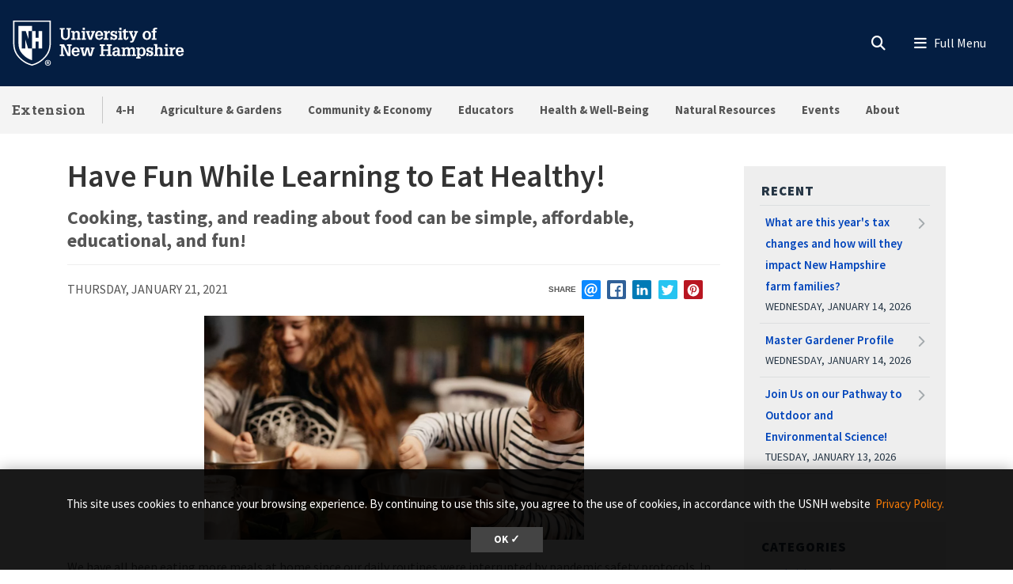

--- FILE ---
content_type: text/html; charset=UTF-8
request_url: https://extension.unh.edu/blog/2021/01/have-fun-while-learning-eat-healthy
body_size: 25644
content:
<!DOCTYPE html>
<html lang="en" dir="ltr" prefix="content: http://purl.org/rss/1.0/modules/content/  dc: http://purl.org/dc/terms/  foaf: http://xmlns.com/foaf/0.1/  og: http://ogp.me/ns#  rdfs: http://www.w3.org/2000/01/rdf-schema#  schema: http://schema.org/  sioc: http://rdfs.org/sioc/ns#  sioct: http://rdfs.org/sioc/types#  skos: http://www.w3.org/2004/02/skos/core#  xsd: http://www.w3.org/2001/XMLSchema# ">
  <head>
    <meta charset="utf-8" />
<meta name="description" content="Cooking, tasting, and reading about food can be simple, affordable, educational, and fun!" />
<meta name="keywords" content="Blog, Cheshire County Office,Health &amp; Well-Being,Nutrition Connections,Nutrition and Wellness for Early Childhood,New Hampshire 4-H,4-H Healthy Living, Nutrition Activities for Early Childhood,UNHEXT on Instagram" />
<link rel="shortlink" href="https://extension.unh.edu/node/5949" />
<link rel="canonical" href="https://extension.unh.edu/blog/2021/01/have-fun-while-learning-eat-healthy" />
<link rel="image_src" href="https://extension.unh.edu/sites/default/files/styles/landscape_480x310/public/migrated_images/annie-spratt-UyEmagArOLY-unsplash.jpg?h=12f8a380&amp;itok=iULCDRRy" />
<link rel="icon" href="https://extension.unh.edu/profiles/unh8_extended_profile/themes/unh8/apps/drupal/../../favicons/favicon.ico?v=xQO8xdw9eN" />
<link rel="mask-icon" href="https://extension.unh.edu/profiles/unh8_extended_profile/themes/unh8/apps/drupal/../../favicons/favicon.svg?v=xQO8xdw9eN" />
<link rel="icon" sizes="16x16" href="https://extension.unh.edu/profiles/unh8_extended_profile/themes/unh8/apps/drupal/../../favicons/favicon-16x16.png?v=xQO8xdw9eN" />
<link rel="icon" sizes="32x32" href="https://extension.unh.edu/profiles/unh8_extended_profile/themes/unh8/apps/drupal/../../favicons/favicon-32x32.png?v=xQO8xdw9eN" />
<link rel="icon" sizes="192x192" href="https://extension.unh.edu/profiles/unh8_extended_profile/themes/unh8/apps/drupal/../../favicons/android-chrome-192x192.png?v=xQO8xdw9eN" />
<link rel="apple-touch-icon" sizes="180x180" href="https://extension.unh.edu/profiles/unh8_extended_profile/themes/unh8/apps/drupal/../../favicons/apple-touch-icon.png?v=xQO8xdw9eN" />
<meta property="og:site_name" content="Extension" />
<meta property="og:type" content="Blog Post" />
<meta property="og:url" content="https://extension.unh.edu/blog/2021/01/have-fun-while-learning-eat-healthy" />
<meta property="og:title" content="Have Fun While Learning to Eat Healthy!" />
<meta property="og:description" content="Cooking, tasting, and reading about food can be simple, affordable, educational, and fun!" />
<meta property="og:image" content="https://extension.unh.edu/sites/default/files/styles/landscape_480x310/public/migrated_images/annie-spratt-UyEmagArOLY-unsplash.jpg?h=12f8a380&amp;itok=iULCDRRy" />
<meta property="article:published_time" content="Thu, 01/21/2021 - 12:00" />
<meta name="Generator" content="Drupal 10 (https://www.drupal.org)" />
<meta name="MobileOptimized" content="width" />
<meta name="HandheldFriendly" content="true" />
<meta name="viewport" content="width=device-width, initial-scale=1.0" />
<script type="application/ld+json">{
    "@context": "https://schema.org",
    "@graph": [
        {
            "@type": "BlogPosting",
            "name": "Have Fun While Learning to Eat Healthy!",
            "headline": "Have Fun While Learning to Eat Healthy!",
            "description": "Cooking, tasting, and reading about food can be simple, affordable, educational, and fun!",
            "image": {
                "@type": "ImageObject",
                "representativeOfPage": "True",
                "url": "/media/9077/edit"
            },
            "datePublished": "Thu, 01/21/2021 - 12:00",
            "dateModified": "Wed, 12/17/2025 - 11:52",
            "isAccessibleForFree": "True",
            "author": {
                "@id": "https://extension.unh.edu/",
                "name": "Extension",
                "url": "https://extension.unh.edu/"
            },
            "publisher": {
                "@type": "Organization",
                "@id": "https://extension.unh.edu/",
                "name": "Extension",
                "url": "https://extension.unh.edu/"
            },
            "mainEntityOfPage": "https://extension.unh.edu/blog/2021/01/have-fun-while-learning-eat-healthy"
        }
    ]
}</script>
<link rel="preload" href="/libraries/fontawesome/webfonts/fa-regular-400.woff2" as="font" type="font/woff2" crossorigin="" />
<link rel="preload" href="/libraries/fontawesome/webfonts/fa-solid-900.woff2" as="font" type="font/woff2" crossorigin="" />
<link rel="preload" href="/libraries/fontawesome/webfonts/fa-brands-400.woff2" as="font" type="font/woff2" crossorigin="" />
<link rel="preconnect" href="https://fonts.googleapis.com/" crossorigin="" />
<link rel="preconnect" href="https://fonts.gstatic.com/" crossorigin="" />
<link rel="preload" href="https://fonts.googleapis.com/css?family=Source+Sans+Pro:200,300,400,600,700,900&amp;display=swap" as="style" />
<link rel="preload" href="https://fonts.googleapis.com/css?family=Roboto+Slab:100,300,400,700&amp;display=swap" as="style" />
<script src="/sites/default/files/google_tag/unh_extension/google_tag.script.js?t8wsgh" defer></script>
<script src="/sites/default/files/google_tag/unh_master/google_tag.script.js?t8wsgh" defer></script>
<script src="/sites/default/files/google_tag/unh_subdomain/google_tag.script.js?t8wsgh" defer></script>

    <title>Have Fun While Learning to Eat Healthy! | Extension</title>
    <link rel="stylesheet" media="all" href="/sites/default/files/css/css_iDmqzHvNo_5ZucquO_7OhAai2FhjXhKf3GUmOXsa7B4.css?delta=0&amp;language=en&amp;theme=unh8&amp;include=[base64]" />
<link rel="stylesheet" media="all" href="/sites/default/files/css/css_0ZDopZFO4npzcdclTeqRCvzNDg1xdWIC403ptuS6Y2Y.css?delta=1&amp;language=en&amp;theme=unh8&amp;include=[base64]" />
<link rel="stylesheet" media="all" href="https://fonts.googleapis.com/css?family=Source+Sans+Pro:200,300,400,600,700,900&amp;display=swap" />
<link rel="stylesheet" media="all" href="https://fonts.googleapis.com/css?family=Roboto+Slab:100,300,400,700&amp;display=swap" />
<link rel="stylesheet" media="all" href="/sites/default/files/css/css_a4ZGZ1dnTyPKRDyRh9ee9PngLOL3zFTeP9Ed3l1pbuc.css?delta=4&amp;language=en&amp;theme=unh8&amp;include=[base64]" />

    
  </head>
  <body>
        <a href="#main-content" class="visually-hidden focusable">
      Skip to main content
    </a>
    <noscript><iframe src="https://www.googletagmanager.com/ns.html?id=GTM-NM8V66S" height="0" width="0" style="display:none;visibility:hidden"></iframe></noscript><noscript><iframe src="https://www.googletagmanager.com/ns.html?id=GTM-56W32WF" height="0" width="0" style="display:none;visibility:hidden"></iframe></noscript><noscript><iframe src="https://www.googletagmanager.com/ns.html?id=GTM-WDLSZR8" height="0" width="0" style="display:none;visibility:hidden"></iframe></noscript>
      <div class="dialog-off-canvas-main-canvas" data-off-canvas-main-canvas>
    

  
  


<header class="header-main">
      


<div id="unh-header" role="banner" class="unh-header">
  <div class="region-branding-logo-wrapper unh-header__logo">
          
      
<div id="block-sitebranding" class="settings-tray-editable" data-drupal-settingstray="editable">  
    
  
    
  
<aside class="branding">
  <div class="branding__site-logo">
    <a href="https://www.unh.edu" title="University of New Hampshire">
              <?xml version="1.0" encoding="utf-8"?>
<!-- Generator: Adobe Illustrator 28.1.0, SVG Export Plug-In . SVG Version: 6.00 Build 0)  -->
<svg version="1.1" xmlns="http://www.w3.org/2000/svg" xmlns:xlink="http://www.w3.org/1999/xlink"
	 viewBox="0 0 400 95" style="enable-background:new 0 0 400 95;" xml:space="preserve"
   aria-labelledby="University of New Hampshire logo" title="University of New Hampshire Logo" role="img">
<style type="text/css">
	.st0{fill:#FFFFFF;}
</style>
<g>
	<g>
		<path class="st0" d="M78.81,87.51c0,3.31-2.6,5.91-5.98,5.91c-3.35,0-6.02-2.6-6.02-5.91c0-3.24,2.67-5.84,6.02-5.84
			C76.21,81.67,78.81,84.27,78.81,87.51z M68.3,87.51c0,2.6,1.92,4.66,4.56,4.66c2.56,0,4.45-2.07,4.45-4.63
			c0-2.6-1.89-4.7-4.49-4.7S68.3,84.95,68.3,87.51z M71.9,90.57h-1.35v-5.84c0.53-0.11,1.28-0.18,2.24-0.18
			c1.1,0,1.6,0.18,2.03,0.43c0.32,0.25,0.57,0.71,0.57,1.28c0,0.64-0.5,1.14-1.21,1.35v0.07c0.57,0.21,0.89,0.64,1.07,1.42
			c0.18,0.89,0.29,1.25,0.43,1.46h-1.46c-0.18-0.21-0.29-0.75-0.46-1.42c-0.11-0.64-0.46-0.93-1.21-0.93H71.9V90.57z M71.94,87.26
			h0.64c0.75,0,1.35-0.25,1.35-0.85c0-0.54-0.39-0.89-1.25-0.89c-0.36,0-0.61,0.04-0.75,0.07V87.26z"/>
	</g>
	<g>
		<path class="st0" d="M2.5,1.58v45.35c-0.01,11.87,3.28,21.36,10.06,29C18,82.05,26.03,89.55,39.98,93.24l0.67,0.18l0.68-0.18
			c13.94-3.7,21.98-11.2,27.42-17.32c6.78-7.63,10.07-17.12,10.06-29V1.58H2.5z M76.18,46.93c0.01,11.21-3.07,20.12-9.4,27.25
			C61.52,80.09,53.85,87.2,40.65,90.7c-13.19-3.5-20.87-10.61-26.12-16.53c-6.33-7.13-9.41-16.04-9.4-27.25V4.21h71.04V46.93z"/>
		<path class="st0" d="M27.96,22.8l5.43,15.83h0.1V22.8h7.17V12.34H13.26v34.59c-0.01,9.25,2.33,16.19,7.35,21.84
			c4.45,5.01,10.28,10.4,20.04,13.47v-23.7h-7.77l-5.67-18.52h-0.1v18.52h-7.17V22.8H27.96z"/>
		<polyline class="st0" points="53.83,22.8 53.83,36.79 47.95,36.79 47.95,22.8 40.65,22.8 40.65,58.54 48.07,58.54 48.07,44.15
			53.96,44.15 53.96,58.54 61.36,58.54 61.36,22.8 53.83,22.8 		"/>
	</g>
	<g>
		<path class="st0" d="M96.85,16.93h9.83v2.97h-2.94v11.22c0,1.68-0.03,3.27,0.86,4.72c0.86,1.39,2.31,1.98,3.93,1.98
			c0.82,0,1.39-0.17,2.14-0.5c1.22-0.49,1.91-1.88,2.28-3.07c0.3-1.09,0.23-2.38,0.23-3.46V19.9h-2.9v-2.97h9.4v2.97h-2.38v10.49
			c0,1.78,0.1,3.83-0.63,5.51c-0.73,1.65-1.95,3.04-3.5,3.93c-1.25,0.76-3.6,1.12-5.08,1.12c-1.45,0-3.56-0.43-4.82-1.12
			c-1.39-0.73-2.41-1.91-3.13-3.27c-0.96-1.72-0.92-3.66-0.92-5.58V19.9h-2.38V16.93z"/>
		<path class="st0" d="M126.45,25.87c1.12-2.24,2.8-3.3,5.28-3.3c2.71,0,4.75,1.68,5.15,3.3c0.23,0.92,0.23,1.62,0.23,2.38v9.5h2.18
			v2.8h-8.61v-2.8h2.05v-7.89c0-0.86,0.03-1.55-0.23-2.41c-0.3-1.06-1.19-1.85-2.34-1.85c-3.2,0-3.4,3-3.4,5.44v6.7h2.11v2.8h-8.81
			v-2.8h2.31V25.81h-2.31V23h6.4V25.87z"/>
		<path class="st0" d="M140.79,40.56v-2.8h2.34V25.81h-2.34V23h6.73v14.75h2.05v2.8H140.79z M147.53,16.3v4.03h-4.39V16.3H147.53z"
			/>
		<path class="st0" d="M149.41,23h8.25v2.81h-2.18l3.27,11.19h0.03l3.7-11.19h-2.21V23h7.72v2.81h-1.35l-5.18,14.75h-5.44
			l-5.21-14.75h-1.39V23z"/>
		<path class="st0" d="M172.74,32.67c-0.03,2.51,1.02,5.41,4.03,5.41c1.75,0,2.97-1.19,3.27-2.87h4.19
			c-0.3,3.86-4.12,5.74-7.69,5.74c-1.12,0-2.64-0.36-3.66-0.83c-1.15-0.53-1.91-1.19-2.67-2.21c-1.39-1.78-1.91-4.09-1.91-6.3
			c0-4.82,2.74-9.04,8.05-9.04c2.34,0,4.55,0.63,6.17,2.34c1.42,1.52,1.85,3.99,1.95,5.97c0.03,0.53,0.1,1.02,0.03,1.52
			c0,0.1-0.03,0.17-0.03,0.26H172.74z M180.03,30.13c-0.03-1.98-0.82-4.82-3.33-4.82c-2.77,0-3.66,2.51-3.86,4.82H180.03z"/>
		<path class="st0" d="M192.04,26.73c0.69-3.07,2.77-4.32,5.84-4.03v4.29c-0.49-0.13-1.02-0.26-1.55-0.26
			c-1.62,0-3.04,0.99-3.6,2.47c-0.43,1.19-0.43,2.8-0.43,4.03v4.52h2.8v2.8h-9.5v-2.8h2.31V25.81h-2.31V23h6.43V26.73z"/>
		<path class="st0" d="M209.37,28.64c-0.2-1.88-0.89-3.43-3-3.43c-1.42,0-2.74,0.63-2.74,2.24c0,0.56,0.17,0.92,0.53,1.35
			c0.3,0.23,0.66,0.33,0.99,0.5c1.88,0.53,5.41,0.79,6.73,2.44c0.89,1.09,1.22,2.11,1.22,3.5c0.03,1.02-0.43,2.61-1.09,3.53
			c-0.79,1.09-2.71,2.18-5.18,2.18c-1.65,0-3.43-0.76-4.32-2.18v1.78h-3.17v-6.1h3.43c0.13,2.18,1.09,3.7,3.43,3.7
			c1.22,0,2.47-0.86,2.47-2.18c0-0.66-0.2-1.45-0.86-1.78c-1.98-0.96-4.39-0.73-6.27-1.98c-1.62-1.12-2.24-2.64-2.24-4.59
			c-0.17-1.45,0.69-2.51,1.15-3.17c0.66-0.92,2.84-1.88,4.88-1.88c1.52,0,3.23,0.66,4.16,1.88V23h3.1v5.64H209.37z"/>
		<path class="st0" d="M214.71,40.56v-2.8h2.34V25.81h-2.34V23h6.73v14.75h2.05v2.8H214.71z M221.44,16.3v4.03h-4.39V16.3H221.44z"
			/>
		<path class="st0" d="M235.47,35.94c0,2.08-0.66,3.99-2.84,4.69c-0.36,0.13-1.45,0.33-1.81,0.33c-0.79,0-1.25-0.13-2.01-0.33
			c-1.52-0.46-2.34-1.52-2.67-3c-0.17-0.73-0.13-2.28-0.13-3.07v-8.74h-2.61V23h2.61v-3l4.39-1.48V23h4.39v2.81h-4.39v10.99
			c0,0.33,0.2,0.99,0.53,1.12c2.01,0.82,1.88-1.98,1.85-3.17h2.71V35.94z"/>
		<path class="st0" d="M236.3,23h8.41v2.81h-2.28l3.37,9.27l0.17,0.43l3.37-9.7h-2.18V23h7.79v2.81h-1.39l-6.27,15.84
			c-1.06,2.74-2.08,4.69-5.38,4.69c-0.89,0-1.78,0-2.64-0.17v-3.04c0.59,0.03,1.19,0.1,1.78,0.1c1.58,0,1.91-0.53,2.47-1.88
			l0.23-0.56l-6.04-14.98h-1.42V23z"/>
	</g>
	<g>
		<path class="st0" d="M266.33,38.05c-1.45-1.81-2.01-4.12-2.01-6.4c0-2.47,0.59-4.72,2.31-6.57c1.55-1.65,3.89-2.51,6.14-2.51
			c5.64,0,8.68,3.93,8.68,9.24c0,5.08-3.13,9.14-8.55,9.14C270.52,40.95,267.82,39.89,266.33,38.05z M268.91,31.75
			c0,1.45,0.13,2.77,0.82,4.09c0.63,1.25,1.75,2.21,3.23,2.21c1.58,0,2.67-1.12,3.27-2.47c0.5-1.16,0.63-2.67,0.63-3.89
			c0-1.45-0.13-2.71-0.79-4.03c-0.63-1.22-1.68-2.18-3.17-2.18C269.73,25.48,268.91,29.3,268.91,31.75z"/>
		<path class="st0" d="M282.44,25.81V23h2.57v-1.52c0-1.62,0.33-3.33,1.78-4.26c1.42-0.96,2.77-1.29,4.49-1.29
			c0.83,0,1.65,0.2,2.48,0.43v2.97c-0.59-0.1-1.16-0.2-1.75-0.2c-0.89,0-1.62,0.2-2.24,0.89c-0.4,0.53-0.36,1.75-0.36,2.31V23h3
			v2.81h-3v11.94h2.9v2.8h-9.67v-2.8h2.38V25.81H282.44z"/>
	</g>
	<g>
		<path class="st0" d="M96.85,73.72v-2.97h2.74V53.06h-2.74v-2.97h8.78l8.78,18.58h0.03V53.06h-2.77v-2.97h9.31v2.97h-2.57v20.66
			h-5.84l-8.98-19.07h-0.03v16.1h2.61v2.97H96.85z"/>
		<path class="st0" d="M125.26,65.83c-0.03,2.51,1.02,5.41,4.03,5.41c1.75,0,2.97-1.19,3.27-2.87h4.19
			c-0.3,3.86-4.12,5.74-7.69,5.74c-1.12,0-2.64-0.36-3.66-0.83c-1.15-0.53-1.91-1.19-2.67-2.21c-1.39-1.78-1.91-4.09-1.91-6.3
			c0-4.82,2.74-9.04,8.05-9.04c2.34,0,4.55,0.63,6.17,2.34c1.42,1.52,1.85,3.99,1.95,5.97c0.03,0.53,0.1,1.02,0.03,1.52
			c0,0.1-0.03,0.17-0.03,0.26H125.26z M132.56,63.29c-0.03-1.98-0.82-4.82-3.33-4.82c-2.77,0-3.66,2.51-3.86,4.82H132.56z"/>
		<path class="st0" d="M146.16,56.16v2.81h-2.34l2.51,11.35h0.03l3.73-14.16h5.35l3.27,14.16h0.03l2.97-11.35h-2.24v-2.81h7.79v2.81
			h-1.62l-4.22,14.75h-5.54l-3.17-13.17l-3.6,13.17h-5.54l-4.22-14.75h-1.55v-2.81H146.16z"/>
	</g>
	<g>
		<path class="st0" d="M177.74,73.72v-2.97h2.71V53.06h-2.71v-2.97h10.1v2.97h-2.87v7.19h9.57v-7.19h-2.87v-2.97h10.13v2.97h-2.74
			v17.69h2.74v2.97h-10.13v-2.97h2.87v-7.52h-9.57v7.52h2.87v2.97H177.74z"/>
		<path class="st0" d="M214.17,70.91c-0.99,2.21-3.1,3.2-5.48,3.2c-2.44,0-4.82-1.39-5.21-3.2c-0.36-1.15-0.4-1.75-0.4-2.28
			c0-1.48,0.59-2.97,1.72-3.96c0.86-0.79,2.84-1.48,3.99-1.52c0.82-0.03,1.72-0.17,2.54-0.17c0.79,0,1.58,0.1,2.38,0.13
			c0.23-2.11-0.07-4.75-2.8-4.75c-1.91,0-2.84,1.32-2.8,3.17h-4.36c0.1-4.29,3.3-5.81,7.16-5.81c2.74,0,5.31,0.73,6.5,3.43
			c0.26,0.59,0.33,0.96,0.43,1.65c0.1,0.76,0.13,1.48,0.13,2.24v7.89h2.28v2.77h-6.07V70.91z M211.76,65.6
			c-2.24,0-4.29,0.53-4.29,3.2c0,1.35,0.89,2.44,2.31,2.44c3.2,0,3.96-3.07,4.06-5.64H211.76z"/>
		<path class="st0" d="M228.04,59.03c1.12-2.24,2.97-3.3,5.51-3.3c2.34,0,4.06,0.89,4.88,3.3c0.96-2.24,2.84-3.3,5.11-3.3
			c2.51,0,4.29,1.15,5.15,3.3c0.43,1.09,0.3,1.88,0.3,2.74v9.14h2.14v2.8h-8.61v-2.8h2.08v-7.82c0-1.78-0.23-4.12-2.61-4.12
			c-1.29,0-2.21,0.59-2.77,1.78c-0.56,1.15-0.56,2.14-0.56,3.4v6.76h2.05v2.8h-8.45v-2.8h2.01v-8.12c0-0.99,0-1.75-0.43-2.67
			c-0.33-0.69-1.19-1.15-1.95-1.15c-1.85,0-2.84,1.12-3.33,2.77c-0.23,0.86-0.23,1.68-0.23,2.57v6.6h2.11v2.8h-8.81v-2.8h2.31V58.97
			h-2.31v-2.81h6.4V59.03z"/>
		<path class="st0" d="M257.81,59.13c1.22-2.38,3.1-3.4,5.18-3.4c2.67,0,4.45,1.09,6.04,3.4c0.69,1.02,1.29,3.2,1.29,5.58
			c0,2.64-0.26,4.29-1.65,6.57c-1.12,1.85-3.5,2.84-5.61,2.84c-1.95,0-3.66-0.86-4.98-3.04v5.18h2.47v2.8h-9.17v-2.8h2.31V58.97
			h-2.31v-2.81h6.43V59.13z M258.87,60.71c-0.76,1.45-1.06,2.87-1.06,4.29c0,2.48,0.96,6.14,4.06,6.14c3.17,0,3.93-3.46,3.93-5.97
			s-0.5-6.57-3.8-6.57C260.58,58.6,259.39,59.59,258.87,60.71z"/>
		<path class="st0" d="M282.13,61.8c-0.2-1.88-0.89-3.43-3-3.43c-1.42,0-2.74,0.63-2.74,2.24c0,0.56,0.17,0.92,0.53,1.35
			c0.3,0.23,0.66,0.33,0.99,0.5c1.88,0.53,5.41,0.79,6.73,2.44c0.89,1.09,1.22,2.11,1.22,3.5c0.03,1.02-0.43,2.61-1.09,3.53
			c-0.79,1.09-2.71,2.18-5.18,2.18c-1.65,0-3.43-0.76-4.32-2.18v1.78h-3.17v-6.1h3.43c0.13,2.18,1.09,3.7,3.43,3.7
			c1.22,0,2.47-0.86,2.47-2.18c0-0.66-0.2-1.45-0.86-1.78c-1.98-0.96-4.39-0.73-6.27-1.98c-1.62-1.12-2.24-2.64-2.24-4.59
			c-0.17-1.45,0.69-2.51,1.15-3.17c0.66-0.92,2.84-1.88,4.88-1.88c1.52,0,3.23,0.66,4.16,1.88v-1.45h3.1v5.64H282.13z"/>
		<path class="st0" d="M287.29,73.72v-2.8h2.24V52.5h-2.24v-2.8h6.63v8.74c1.22-1.95,2.71-2.71,5.02-2.71c1.45,0,3.2,0.43,4.19,1.55
			c1.06,1.19,1.22,2.64,1.22,4.16v9.47h2.21v2.8h-8.74v-2.8h2.14v-7.89c0-0.66-0.07-1.35-0.17-2.01c-0.1-1.25-1.12-2.28-2.41-2.28
			c-1.58,0-2.47,0.82-3,2.24c-0.49,1.22-0.46,2.44-0.46,3.73v6.2h2.15v2.8H287.29z"/>
		<path class="st0" d="M307.88,73.72v-2.8h2.34V58.97h-2.34v-2.81h6.73v14.75h2.05v2.8H307.88z M314.61,49.46v4.03h-4.39v-4.03
			H314.61z"/>
		<path class="st0" d="M324.6,59.89c0.69-3.07,2.77-4.32,5.84-4.03v4.29c-0.49-0.13-1.02-0.26-1.55-0.26c-1.62,0-3.04,0.99-3.6,2.47
			c-0.43,1.19-0.43,2.8-0.43,4.03v4.52h2.8v2.8h-9.5v-2.8h2.31V58.97h-2.31v-2.81h6.43V59.89z"/>
		<path class="st0" d="M335.72,65.83c-0.03,2.51,1.02,5.41,4.03,5.41c1.75,0,2.97-1.19,3.27-2.87h4.19
			c-0.3,3.86-4.12,5.74-7.69,5.74c-1.12,0-2.64-0.36-3.66-0.83c-1.15-0.53-1.91-1.19-2.67-2.21c-1.39-1.78-1.91-4.09-1.91-6.3
			c0-4.82,2.74-9.04,8.05-9.04c2.34,0,4.55,0.63,6.17,2.34c1.42,1.52,1.85,3.99,1.95,5.97c0.03,0.53,0.1,1.02,0.03,1.52
			c0,0.1-0.03,0.17-0.03,0.26H335.72z M343.02,63.29c-0.03-1.98-0.82-4.82-3.33-4.82c-2.77,0-3.66,2.51-3.86,4.82H343.02z"/>
	</g>
</g>
</svg>

          </a>
  </div>
</aside>

</div>
  
      </div>

  
  <div class="unh-header__quicklinks region-branding-menu-wrapper">
    <div>
            
        </div>
  </div>
  <div class="unh-header__search">
    <a class="unh-header__offcanvas__toggle collapsed"
         data-toggle="collapse"
         href="#unh-header__search__content"
         role="button"
         aria-expanded="false"
         aria-controls="unh-header__search__content"
         title="Open search box"><i class="fas fa-search for-inactive"></i><i class="fas fa-times for-active"></i><span class="sr-only">Search
      </a>  </div>
  <div class="unh-header__offcanvas">
    <a class="unh-header__offcanvas__toggle"
        data-toggle="unh-header__offcanvas__content"
        tabindex="0"
        title="Expand menu"><i class="fas fa-bars for-inactive"></i><i class="fas fa-times for-active"></i><span class="sr-only">Menu
      </a>  </div>
</div>
<div id="unh-header__search__content" class="pt-30 unh-header__search__content collapse para__txt para__txt--white para__bg para__bg--primary-dark">
  <div class="container-fluid">
    <div class="row">
          <div class="unh-header__search__content__search col-md-8">
        
      <link rel="stylesheet" media="all" href="/sites/default/files/css/css_SibeXFQq3O6JMsqvyYFcx4zoMEc3c-DtBV2j2QE5McM.css?delta=0&amp;language=en&amp;theme=unh8&amp;include=eJwrzcuIT60oSc0rzszPiy9OTSxKztBPL07VLS6pzEktBgDMewyc&amp;exclude=[base64]" />

<div id="block-unhsearchblock--2" class="settings-tray-editable" data-drupal-settingstray="editable">  
    
      

<div class="unh_search_block__wrapper">

    <ul class="unh_search_block__controls list-inline mb-3" >
      
      <li class="list-inline-item">
        <div class="form-check">
          <input  class="form-check-input" type="radio" name="search_action" id="unh-search-block-unh" value="unh">
          <label class="form-check-label" for="unh-search-block-unh" >Search UNH.edu</label>
        </div>
      </li>
                  <li class="list-inline-item">
        <div class="form-check">
          <input checked class="form-check-input" type="radio" name="search_action" id="unh-search-block-site" value="site">
          <label class="form-check-label" for="unh-search-block-site" >Search Extension</label>
        </div>
      </li>
          </ul>


    <div class="unh_search_block__blocks">
                    <div id="unh_search_block__blocks__unh" class="unh_search_block__blocks__block">
                <form action="//www.unh.edu/search" id="unh-main-menu-gse-search" method="get" role="search" target="_blank">
                    <div class="input-group">
                        <label for="search-query" class="sr-only">Search UNH.edu</label>
                        <input autocomplete="off" class="form-control" id="search-query" name="q" placeholder="Search UNH" required="" type="search">
                        <div class="input-group-append">
                            <button type="submit" id="submit">Search</button>
                        </div>
                    </div>
                </form>
            </div>
                    <div id="unh_search_block__blocks__site" class="unh_search_block__blocks__block">
            <script src="https://cse.google.com/cse.js?cx=ac7100c1b4314633a" async></script>
<div class="gcse-searchbox-only" data-resultsUrl="/search?absolute=1" ></div>
        </div>
        </div>
</div>

  </div>
  
      </div>
              <div class="unh-header__search__content__links col-md-4 pt-20 pt-md-0">
          
      
<div id="block-unhblockdefaultsearchlinks" class="settings-tray-editable" data-drupal-settingstray="editable">  
    
      

  
            <div class="field field--block-content--body field--name-body field--type-text-with-summary field--label-hidden field__item"><h3 id="h3-commonly-searched-items">Commonly Searched Items:</h3>

<hr class="hr--quarter-width ml-0 my-2 hr--primary">
<ul>
	<li><a data-entity-substitution="canonical" data-entity-type="node" data-entity-uuid="3142a84d-b5d7-4198-8eb3-d56a5d48bb2a" href="/agriculture-gardens" title="Agriculture &amp; Gardens">Gardening</a></li>
	<li><a href="/new-hampshire-4-h">New Hampshire 4-H</a></li>
	<li><a href="/all-events-list">Events</a></li>
	<li><a data-entity-substitution="canonical" data-entity-type="node" data-entity-uuid="5f6d8b9a-188c-466d-a9fd-71aba11c1169" href="/about/newsletters" title="Newsletters">Newsletters</a></li>
</ul></div>
      
  </div>
  
        </div>
              </div>
  </div>
</div>

        
<div id="header" role="banner" class="header">
  <div class="container-fluid">
    <div class="row">
      <div class="header__site-name">
                          <div><a href="https://extension.unh.edu/">Extension</a></div>
                    </div>
      <div class="header__pipe d-none d-lg-block"></div>
      <div id='unhbar-nav' class="header__site-menu d-none d-lg-block">
                
      
<div class="unh-menu--superfish main-menu settings-tray-editable" id="block-unh8-usnhgroupmenumainnavigation" data-drupal-settingstray="editable">  
    
      



<ul id="superfish-main" class="menu sf-menu sf-main sf-horizontal sf-style-none">
  

<li id="main-menu-link-content5edec0e0-78f8-4a8c-919b-6dc7720ac217" class="sf-depth-1 sf-no-children sf-first"><a href="/new-hampshire-4-h" class="sf-depth-1">4-H</a></li><li id="main-menu-link-contentc6d0cf16-e1ae-4e30-bc08-95530164d1c2" class="sf-depth-1 menuparent"><a href="/agriculture-gardens" class="sf-depth-1 menuparent">Agriculture &amp; Gardens</a><ul><li id="main-menu-link-content643a0966-e6ea-47d5-8170-f22c38f266f6" class="sf-depth-2 sf-no-children sf-first"><a href="/agriculture-gardens/agricultural-business-management" class="sf-depth-2">Agricultural Business Management</a></li><li id="main-menu-link-content03caa864-a0d4-49c4-a64f-9f5f43943dc7" class="sf-depth-2 sf-no-children"><a href="/agriculture-gardens/dairy-livestock-forage-crops" class="sf-depth-2">Dairy, Livestock &amp; Forage Crops</a></li><li id="main-menu-link-content7cd365ff-f502-40fc-a4ed-42dfbbd14c67" class="sf-depth-2 sf-no-children"><a href="/agriculture-gardens/farmer-support-networks" title="Opportunities for specific agricultural audiences" class="sf-depth-2">Farmer Support Networks</a></li><li id="main-menu-link-content3fdcb04c-b440-4acd-8099-11ad4b151b5d" class="sf-depth-2 sf-no-children"><a href="/agriculture-gardens/food-safety" class="sf-depth-2">Food Safety</a></li><li id="main-menu-link-contentf317dbed-b1c4-4560-8b92-23a9e88d7637" class="sf-depth-2 sf-no-children"><a href="/agriculture-gardens/fruit-vegetable-crops" class="sf-depth-2">Fruit &amp; Vegetable Crops</a></li><li id="main-menu-link-content130e14e4-8cf3-4786-b0b9-8e62208398fd" class="sf-depth-2 sf-no-children"><a href="/agriculture-gardens/yard-garden" class="sf-depth-2">Yard &amp; Garden</a></li><li id="main-menu-link-content65388e48-acbc-4449-9bf3-2d1a83d79606" class="sf-depth-2 sf-no-children"><a href="/agriculture-gardens/greenhouse-nursery-garden-centers" class="sf-depth-2">Greenhouse, Nursery &amp; Garden Centers</a></li><li id="main-menu-link-content8ffd8cff-a6f9-42b7-ab4e-e454d91e1d9f" class="sf-depth-2 sf-no-children"><a href="/agriculture-gardens/landscaping" class="sf-depth-2">Landscaping</a></li><li id="main-menu-link-content2a3a91aa-b274-4d67-bfe4-44bf5f119536" class="sf-depth-2 sf-no-children sf-last"><a href="/agriculture-gardens/pest-disease-growing-tools" class="sf-depth-2">Pest, Disease &amp; Growing Tools</a></li></ul></li><li id="main-menu-link-content6d096285-fb60-4fa1-ae38-749487755a83" class="sf-depth-1 menuparent"><a href="/community-economic-development" class="sf-depth-1 menuparent">Community &amp; Economy</a><ul><li id="main-menu-link-content3b1563f4-12dc-4e89-a229-8ccfb2fc0aea" class="sf-depth-2 sf-no-children sf-first"><a href="/community-economic-development/community-leadership" class="sf-depth-2">Community Leadership</a></li><li id="main-menu-link-content3bbdbf74-148e-4fe1-922e-5ee1cf3ce65c" class="sf-depth-2 sf-no-children"><a href="/community-economic-development/economic-development" class="sf-depth-2">Economic Development</a></li><li id="main-menu-link-content7410f3e8-dfee-4e8a-a414-4cfa3b030ae2" class="sf-depth-2 sf-no-children sf-last"><a href="/community-economic-development/tourism-outdoor-recreation-nature-economy" class="sf-depth-2">Tourism, Outdoor Recreation &amp; Nature Economy</a></li></ul></li><li id="main-menu-link-contentd1ba6a04-8301-4005-925b-038dc86791c0" class="sf-depth-1 menuparent"><a href="/trainings-resources-opportunities-educators" class="sf-depth-1 menuparent">Educators</a><ul><li id="main-menu-link-contentfc220a60-f30c-4b5b-808c-210373978163" class="sf-depth-2 sf-no-children sf-first"><a href="https://seagrant.unh.edu/volunteer/unh-marine-docent-program" class="sf-depth-2 sf-external" title="A NH Sea Grant Program">Marine Docents</a></li><li id="main-menu-link-content1b4d33d9-4ee5-4bda-83e5-f57383aa57d7" class="sf-depth-2 sf-no-children"><a href="/educators/schoolyard-sites" class="sf-depth-2">STEM Schoolyard SITES</a></li><li id="main-menu-link-contentf1aa9f13-1549-4aa5-8526-e07c1a83676b" class="sf-depth-2 sf-no-children"><a href="/health-well-being/programs/mental-health-first-aidr" title="Mental Health First Aid® " class="sf-depth-2">Mental Health First Aid® </a></li><li id="main-menu-link-content6a0b0a7a-b18c-47ac-afaa-228c4a6caa51" class="sf-depth-2 sf-no-children"><a href="/educators/teaching-through-inquiry-science-practices" class="sf-depth-2">Teaching Through Inquiry &amp; Science Practices</a></li></ul></li><li id="main-menu-link-content0acb5c35-3177-4335-8830-642c40b58f7d" class="sf-depth-1 menuparent"><a href="/health" class="sf-depth-1 menuparent">Health &amp; Well-Being</a><ul><li id="main-menu-link-contente8d85138-0509-4932-8a44-d4663701d470" class="sf-depth-2 sf-no-children sf-first"><a href="/health-well-being/healthy-people" class="sf-depth-2">Healthy People</a></li><li id="main-menu-link-content54940fde-0991-4efd-a329-add27f92f5d1" class="sf-depth-2 sf-no-children"><a href="/health/healthy-places" class="sf-depth-2">Healthy Places</a></li><li id="main-menu-link-content4ba7d499-ed3b-472d-bf73-57e415a32b40" class="sf-depth-2 sf-no-children"><a href="/health/programs" class="sf-depth-2">Programs</a></li></ul></li><li id="main-menu-link-content430d9819-96b1-4d67-8e53-24e52c5e441f" class="sf-depth-1 menuparent"><a href="/natural-resources" class="sf-depth-1 menuparent">Natural Resources</a><ul><li id="main-menu-link-content73b68add-e43a-4be7-bfef-fe4ccba38db2" class="sf-depth-2 sf-no-children sf-first"><a href="/natural-resources/forests-trees" class="sf-depth-2">Forests &amp; Trees</a></li><li id="main-menu-link-content99c02535-3a50-4eb0-9dcb-591fc3624286" class="sf-depth-2 sf-no-children"><a href="/natural-resources/wildlife" class="sf-depth-2">Wildlife</a></li><li id="main-menu-link-content4433ceb2-f34b-4761-8367-b80fa387e502" class="sf-depth-2 sf-no-children"><a href="/natural-resources/community-action" class="sf-depth-2">Community Action</a></li><li id="main-menu-link-content5ce74d4e-36d3-4f70-95ae-c70c4c27eea9" class="sf-depth-2 sf-no-children"><a href="/natural-resources/water-wetlands" class="sf-depth-2">Water &amp; Wetlands</a></li><li id="main-menu-link-content9b95d919-7108-42c2-b1a9-77caa4c91f39" class="sf-depth-2 sf-no-children sf-last"><a href="/natural-resources/conservation-climate" class="sf-depth-2">Conservation &amp; Climate</a></li></ul></li><li id="main-menu-link-content1cde3aeb-8047-4378-8c2f-06d72a6884cf" class="sf-depth-1 sf-no-children"><a href="/events" class="sf-depth-1">Events</a></li><li id="main-menu-link-contentb5a99542-e788-477d-ae89-22806eebb8cd" class="sf-depth-1 menuparent sf-last"><a href="/about" class="sf-depth-1 menuparent">About</a><ul><li id="main-menu-link-contentfd92f9fa-45ec-4ab8-bb5f-4bb84d6163fb" class="sf-depth-2 sf-no-children sf-first"><a href="/about/county-advisory-councils" class="sf-depth-2">Advisory Councils</a></li><li id="main-menu-link-content8b18a31b-5cad-408e-aa80-efa10d213701" class="sf-depth-2 sf-no-children"><a href="/blog" class="sf-depth-2">Articles</a></li><li id="main-menu-link-contenta53bc5c3-5d8f-431e-beb7-7f3031892813" class="sf-depth-2 sf-no-children"><a href="/about/internships" class="sf-depth-2">Internships</a></li><li id="main-menu-link-contentca81b5bf-81fa-4577-9c94-2aaecf941ea8" class="sf-depth-2 sf-no-children"><a href="/about/jobs" class="sf-depth-2">Jobs</a></li><li id="main-menu-link-content8ced1abe-0307-41ae-89dc-86241f3c2ccb" class="sf-depth-2 sf-no-children"><a href="/about/leadership" class="sf-depth-2">Leadership</a></li><li id="main-menu-link-contentfd67693f-17a7-4ef1-82b7-ea96dd699b77" class="sf-depth-2 sf-no-children"><a href="/about/locations" class="sf-depth-2">Locations</a></li><li id="main-menu-link-content83a8eca5-fe05-4f80-8fbc-d133c0f443a5" class="sf-depth-2 sf-no-children"><a href="/about/newsletters" class="sf-depth-2">Newsletters</a></li><li id="main-menu-link-contentb6574def-122c-4f5f-83d5-ead3f4a922c8" class="sf-depth-2 sf-no-children"><a href="/resources/all" class="sf-depth-2">Resources</a></li><li id="main-menu-link-contentb4ff0fa0-86d9-4a1d-bc5f-826839e9e330" class="sf-depth-2 sf-no-children"><a href="/about/social-media-podcasts" class="sf-depth-2">Social Media &amp; Podcasts</a></li><li id="main-menu-link-content999e55b5-81f4-40c8-98ad-aac4a4772c84" class="sf-depth-2 sf-no-children"><a href="/directory/all" class="sf-depth-2">Staff</a></li><li id="main-menu-link-content3c403fe6-625e-4ac5-aba6-eab8faf19fff" class="sf-depth-2 sf-no-children sf-last"><a href="/about/volunteering" class="sf-depth-2">Volunteering</a></li></ul></li>
</ul>

  </div>
  
            </div>
    </div>
  </div>
</div>
  </header>

<div  class="layout-container sidebar-second node node--type-blog-post node--promoted">

  

    


  <main class="container" role="main">
    <a id="main-content" tabindex="-1"></a>    
    <section class="row">


              
                  <div class="layout-content col-md-9">
                   
      <div data-drupal-messages-fallback class="hidden"></div>
<div id="block-pagetitle">  
    
      


  </div>
<div id="block-mainpagecontent">  
    
      <article about="/blog/2021/01/have-fun-while-learning-eat-healthy">

  
    

  
            <div  class="layout layout--one-column row">
          <div  class="layout__region col-sm-12 layout__region--top">
        
  
    
        

  
            <div class="field field--node--title field--name-title field--type-string field--label-hidden field__item"><h1>Have Fun While Learning to Eat Healthy!</h1></div>
      
  
<div class="h3 mt-15">  
    
      

  
            <div class="field field--node--field-unh-blog-sub-headline field--name-field-unh-blog-sub-headline field--type-string field--label-hidden field__item">Cooking, tasting, and reading about food can be simple, affordable, educational, and fun!</div>
      
  </div>
  
    
      <hr class=" hr--gray-200">
  
<div class="float-right col-sm-4">  
    
      <div  class="rrssb rrssb-bs-default">
      <div class="rrssb-prefix">SHARE</div>
    <ul class="rrssb-buttons">
          <li class="rrssb-email">
        <a href="mailto:?subject=Have%20Fun%20While%20Learning%20to%20Eat%20Healthy%21&amp;body=https%3A%2F%2Fextension.unh.edu%2Fblog%2F2021%2F01%2Fhave-fun-while-learning-eat-healthy" >
          <span class="rrssb-icon"></span>
          <span class="rrssb-text">email</span>
        </a>
      </li>
          <li class="rrssb-facebook">
        <a href="https://www.facebook.com/sharer/sharer.php?u=https%3A%2F%2Fextension.unh.edu%2Fblog%2F2021%2F01%2Fhave-fun-while-learning-eat-healthy" class="popup">
          <span class="rrssb-icon"></span>
          <span class="rrssb-text">facebook</span>
        </a>
      </li>
          <li class="rrssb-linkedin">
        <a href="https://www.linkedin.com/shareArticle?mini=true&amp;url=https%3A%2F%2Fextension.unh.edu%2Fblog%2F2021%2F01%2Fhave-fun-while-learning-eat-healthy&amp;title=Have%20Fun%20While%20Learning%20to%20Eat%20Healthy%21" class="popup">
          <span class="rrssb-icon"></span>
          <span class="rrssb-text">linkedin</span>
        </a>
      </li>
          <li class="rrssb-twitter">
        <a href="https://twitter.com/intent/tweet?text=Have%20Fun%20While%20Learning%20to%20Eat%20Healthy%21&amp;url=https%3A%2F%2Fextension.unh.edu%2Fblog%2F2021%2F01%2Fhave-fun-while-learning-eat-healthy" class="popup">
          <span class="rrssb-icon"></span>
          <span class="rrssb-text">twitter</span>
        </a>
      </li>
          <li class="rrssb-pinterest">
        <a href="https://pinterest.com/pin/create/link/?url=https%3A%2F%2Fextension.unh.edu%2Fblog%2F2021%2F01%2Fhave-fun-while-learning-eat-healthy&amp;media=https%3A%2F%2Fextension.unh.edu%2Fprofiles%2Funh8_extended_profile%2Fthemes%2Funh8%2Fapps%2Fdrupal%2Flogo.svg&amp;description=Have%20Fun%20While%20Learning%20to%20Eat%20Healthy%21" class="popup">
          <span class="rrssb-icon"></span>
          <span class="rrssb-text">pinterest</span>
        </a>
      </li>
      </ul>
</div>

  </div>
<div class="text-uppercase">  
    
      

  
            <div class="field field--node--field-unh-blog-date field--name-field-unh-blog-date field--type-datetime field--label-hidden field__item"><time datetime="2021-01-21T12:00:00Z">Thursday, January 21, 2021</time>
</div>
      
  </div>
<div class="mt-20 clearfix">  
    
      

  
            <div class="field field--node--body field--name-body field--type-text-with-summary field--label-hidden field__item"><div class="align-center text-center">
  
  

  
            <div class="field field--media--field-media-image field--name-field-media-image field--type-image field--label-hidden field__item">    <picture>
                  <source srcset="/sites/default/files/styles/max_width_480px/public/migrated_images/annie-spratt-UyEmagArOLY-unsplash.webp?itok=Neyn4Y70 480w, /sites/default/files/styles/max_width_768px/public/migrated_images/annie-spratt-UyEmagArOLY-unsplash.webp?itok=dvwHFole 768w, /sites/default/files/styles/max_width_992px/public/migrated_images/annie-spratt-UyEmagArOLY-unsplash.webp?itok=GpPhC6hM 992w, /sites/default/files/styles/max_width_1200px/public/migrated_images/annie-spratt-UyEmagArOLY-unsplash.webp?itok=8BT8uK1l 1200w" media="(min-width: 1px)" type="image/webp" sizes="(min-width: 1200px) 1200px, 100vw">
              <source srcset="/sites/default/files/styles/max_width_480px/public/migrated_images/annie-spratt-UyEmagArOLY-unsplash.jpg?itok=Neyn4Y70 480w, /sites/default/files/styles/max_width_768px/public/migrated_images/annie-spratt-UyEmagArOLY-unsplash.jpg?itok=dvwHFole 768w, /sites/default/files/styles/max_width_992px/public/migrated_images/annie-spratt-UyEmagArOLY-unsplash.jpg?itok=GpPhC6hM 992w, /sites/default/files/styles/max_width_1200px/public/migrated_images/annie-spratt-UyEmagArOLY-unsplash.jpg?itok=8BT8uK1l 1200w" media="(min-width: 1px)" type="image/jpeg" sizes="(min-width: 1200px) 1200px, 100vw">
                  <img loading="eager" width="480" height="283" src="/sites/default/files/styles/max_width_480px/public/migrated_images/annie-spratt-UyEmagArOLY-unsplash.jpg?itok=Neyn4Y70" alt="kids cooking" typeof="foaf:Image" class="img-fluid">

  </picture>

</div>
      
</div>
<p>We have all been eating more meals at home since our daily routines were interrupted by pandemic safety protocols. In many households, budgets are tight, and parents now have additional responsibilities to support student learning at home.&nbsp; This may not sound like a good time to suggest that you put more on your plate, but cooking, tasting, and reading about food can be simple, affordable, educational, and fun!</p><p><em>NH Harvest of the Month</em> offers some suggestions for classroom learning that are easily transferable to learning at home.&nbsp; While these tips were created for learning about fruits and vegetables, they are adaptable to other types of food as well.</p><ul><li>Read with your family!&nbsp; There are books for all age levels about healthy eating, trying new foods, cultural food traditions, growing food, and much more.&nbsp; If you need some ideas, NH Harvest of the Month’s website has a selected reading list related to fruits and vegetables to get you started.</li><li>Buy a new food to taste at home.&nbsp;&nbsp; This is your chance to buy something out of the ordinary or a more expensive item.&nbsp; Make it a science lesson by making careful observations of appearance, taste, texture, and smell.&nbsp; Make it a math lesson and chart the reactions of different family members.</li><li>Locate the origin of your food on a map.&nbsp;&nbsp; You can locate where the product you purchased originated or the historical origins of the food.</li><li>Use your artistic skills to draw or diagram a fruit or vegetable.&nbsp; Paint a still life.&nbsp; Create an advertisement for a favorite food and try to “sell” it to your family and friends.</li><li>Grow something indoors.&nbsp; Growing green beans in a sunny window works well.&nbsp; Try growing an herb like basil. Or try growing vegetables from scraps in your kitchen. <a href="https://extension.unh.edu/resource/kitchen-scrap-gardening-4-h-activity">Kitchen Scrap Gardening</a></li><li><a href="https://extension.unh.edu/recipes">Cook together</a>!&nbsp; If mealtime seems stressed and hectic, plan family cooking for a time when you can all be more relaxed and have fun.</li></ul><p>Don’t forget to keep it healthy while you are having fun and choose foods from <a href="https://www.myplate.gov/life-stages/kids">MyPlate</a>!</p><div class="font-size-sm"><h2 id="h2-for-more-ideas"><em>For more ideas:</em></h2><h3 id="h3-nh-harvest-of-the-month-the-reading-list-can-be-found-under-the-tab-for-resources"><a href="https://www.nhharvestofthemonth.org/"><em><strong>NH Harvest of the Month&nbsp;</strong></em></a><em> The reading list can be found under the tab for Resources.&nbsp;</em></h3><h3 id="h3-nutrition-connections-low-cost-recipes"><a href="https://extension.unh.edu/recipes"><em><strong>Nutrition Connections Low Cost Recipes</strong></em></a></h3><h3 id="h3-myplate-kids"><a href="https://www.myplate.gov/life-stages/kids"><em><strong>MyPlate Kids</strong></em></a></h3><h3 id="h3-start-with-a-book"><a href="https://www.startwithabook.org/summer-reading-learning/cooking-and-food"><em><strong>Start With a Book</strong></em></a></h3></div><p><br>&nbsp;</p><div class="title__h4 w-75"><h2 id="h2-related-resources">Related Resource(s)</h2><ul class="list__lined"><li><a href="/resource/nibbles-health-nutrition-newsletters-parents-young-children" title="Nibbles for Health: Nutrition Newsletters for Parents of Young Children" data-entity-type="node" data-entity-uuid="2c4d04e3-2485-481e-aa97-c612f18ae031" data-entity-substitution="canonical">Nibbles for Health: Nutrition Newsletters for Parents of Young Children</a></li></ul></div><p><br>&nbsp;</p></div>
      
  </div>
<div class="contacts title__h4 mt-20">  
      <h2>Author(s)</h2>
    
      

  
      <div class="field field--node--field-unh-blog-author-person field--name-field-unh-blog-author-person field--type-entity-reference field--label-hidden field__items">
              <div class="field__item"><article about="/person/christine-parshall-0">

  
    

  
          
<div  class="media__small clearfix">
    
<div  class="media media__left media__fixed">
    
<div  class="media__photo">
    

  
            <div class="field field--node--field-unh-person-photo field--name-field-unh-person-photo field--type-entity-reference field--label-hidden field__item">  <a href="/person/christine-parshall-0">  <picture>
                  <source srcset="/sites/default/files/styles/portrait_384x480/public/media/2024-09/c-parshall.webp?h=404059e4&amp;itok=KtvUo_F9 384w, /sites/default/files/styles/portrait_480x600/public/media/2024-09/c-parshall.webp?h=404059e4&amp;itok=k3ZyqRUn 480w, /sites/default/files/styles/portrait_496x620/public/media/2024-09/c-parshall.webp?h=404059e4&amp;itok=FLlKjksr 496w, /sites/default/files/styles/portrait_600x750/public/media/2024-09/c-parshall.webp?h=404059e4&amp;itok=8nlvSPTw 600w, /sites/default/files/styles/portrait_768x960/public/media/2024-09/c-parshall.webp?h=404059e4&amp;itok=UQJJLiS8 768w, /sites/default/files/styles/portrait_992x1240/public/media/2024-09/c-parshall.webp?h=404059e4&amp;itok=sox9Nq6J 992w, /sites/default/files/styles/portrait_1200x1500/public/media/2024-09/c-parshall.webp?h=404059e4&amp;itok=3acDPgt0 1200w, /sites/default/files/styles/portrait_1920x2400/public/media/2024-09/c-parshall.webp?h=404059e4&amp;itok=u5P9Zhwf 1920w" media="(min-width: 1px)" type="image/webp" sizes="(min-width: 1200px) 600px, (min-width: 480px) 50vw, 100vw"/>
              <source srcset="/sites/default/files/styles/portrait_384x480/public/media/2024-09/c-parshall.jpg?h=404059e4&amp;itok=KtvUo_F9 384w, /sites/default/files/styles/portrait_480x600/public/media/2024-09/c-parshall.jpg?h=404059e4&amp;itok=k3ZyqRUn 480w, /sites/default/files/styles/portrait_496x620/public/media/2024-09/c-parshall.jpg?h=404059e4&amp;itok=FLlKjksr 496w, /sites/default/files/styles/portrait_600x750/public/media/2024-09/c-parshall.jpg?h=404059e4&amp;itok=8nlvSPTw 600w, /sites/default/files/styles/portrait_768x960/public/media/2024-09/c-parshall.jpg?h=404059e4&amp;itok=UQJJLiS8 768w, /sites/default/files/styles/portrait_992x1240/public/media/2024-09/c-parshall.jpg?h=404059e4&amp;itok=sox9Nq6J 992w, /sites/default/files/styles/portrait_1200x1500/public/media/2024-09/c-parshall.jpg?h=404059e4&amp;itok=3acDPgt0 1200w, /sites/default/files/styles/portrait_1920x2400/public/media/2024-09/c-parshall.jpg?h=404059e4&amp;itok=u5P9Zhwf 1920w" media="(min-width: 1px)" type="image/jpeg" sizes="(min-width: 1200px) 600px, (min-width: 480px) 50vw, 100vw"/>
                  <img loading="lazy" width="480" height="600" src="/sites/default/files/styles/portrait_480x600/public/media/2024-09/c-parshall.jpg?h=404059e4&amp;itok=k3ZyqRUn" alt="cparshall" typeof="foaf:Image" class="img-fluid" />

  </picture>
</a>
</div>
      
  </div>
<div  class="media__body">
    <div class="person__title"><span><a href="/person/christine-parshall-0" hreflang="en">Christine Parshall</a></span></div>
<div class='person__prof-titles '><div class="person__prof-title text-uppercase">Former Nutrition Connections Teacher</div></div>
  </div>
  </div>
  </div>
  
</article></div>
          </div>
  
  </div>
<div class="mt-30">  
    
      

  
  <div class="field field--node--field-unh-blog-category field--name-field-unh-blog-category field--type-entity-reference field--label-inline">
    <span class="field__label">Categories</span>
    <ul class="field__items list__inline__comma">
              <li class="field__item"><a href="/blog/category/cheshire-county-office" hreflang="en">Cheshire County Office</a></li>
              <li class="field__item"><a href="/blog/category/health-well-being" hreflang="en">Health &amp; Well-Being</a></li>
              <li class="field__item"><a href="/blog/category/nutrition-connections" hreflang="en">Nutrition Connections</a></li>
              <li class="field__item"><a href="/blog/category/nutrition-wellness-early-childhood" hreflang="en">Nutrition and Wellness for Early Childhood</a></li>
              <li class="field__item"><a href="/blog/category/new-hampshire-4-h" hreflang="en">New Hampshire 4-H</a></li>
              <li class="field__item"><a href="/blog/category/4-h-healthy-living" hreflang="en">4-H Healthy Living</a></li>
          </ul>
  </div>

  </div>
  
    
      

  
  <div class="field field--node--field-unh-blog-tags field--name-field-unh-blog-tags field--type-entity-reference field--label-inline">
    <span class="field__label">Tags</span>
    <ul class="field__items list__inline__comma">
              <li class="field__item"><a href="/blog/tag/nutrition-activities-early-childhood" hreflang="en">Nutrition Activities for Early Childhood</a></li>
              <li class="field__item"><a href="/blog/tag/unhext-instagram" hreflang="en">UNHEXT on Instagram</a></li>
          </ul>
  </div>

  
  
    
      
  
      </div>
              </div>

  
</article>
  </div>
  
          </div>

                  <aside class="layout-sidebar-second col-sm-3" role="complementary">
            
      
<div class="views-element-container sidemenu para__bg--gray-200 p-20 mb-20 settings-tray-editable" id="block-views-block-unh-groups-blog-block-1" data-drupal-settingstray="editable">  
      <h2>Recent</h2>
    
      
<div class="form-group"><div class="blog-list js-view-dom-id-35b9726dae7207400f4170e9c300669f5e288bb6ce7f1d2ad6ba541201e8bf3d">
  
  
  

  
  
  

  <div class="item-list">
  
  <ul class="list__lined">

          <li><div class="views-field views-field-title text__weight__semibold font-size-15"><span class="field-content"><a href="/blog/2026/01/what-are-years-tax-changes-how-will-they-impact-new-hampshire-farm-families" hreflang="en">What are this year&#039;s tax changes and how will they impact New Hampshire farm families?</a></span></div><div class="views-field views-field-field-unh-blog-date text-uppercase"><div class="field-content"><time datetime="2026-01-14T12:00:00Z">Wednesday, January 14, 2026</time>
</div></div></li>
          <li><div class="views-field views-field-title text__weight__semibold font-size-15"><span class="field-content"><a href="/blog/2026/01/master-gardener-profile" hreflang="en">Master Gardener Profile</a></span></div><div class="views-field views-field-field-unh-blog-date text-uppercase"><div class="field-content"><time datetime="2026-01-14T12:00:00Z">Wednesday, January 14, 2026</time>
</div></div></li>
          <li><div class="views-field views-field-title text__weight__semibold font-size-15"><span class="field-content"><a href="/blog/2026/01/join-us-our-pathway-outdoor-environmental-science" hreflang="en">Join Us on our Pathway to Outdoor and Environmental Science!</a></span></div><div class="views-field views-field-field-unh-blog-date text-uppercase"><div class="field-content"><time datetime="2026-01-13T12:00:00Z">Tuesday, January 13, 2026</time>
</div></div></li>
    
  </ul>

</div>

    

  
  

  
  
</div>
</div>

  </div>
<div class="views-element-container sidemenu para__bg--gray-200 p-20 mb-20 settings-tray-editable" id="block-views-block-unh-groups-blog-categories-block-1" data-drupal-settingstray="editable">  
      <h2>Categories</h2>
    
      
<div class="form-group"><div class="js-view-dom-id-f07d1b75068e4424724b6ee01a2c779ca46f122dad60a5c2c62ee0b10c0d35ce">
  
  
  

  
  
  

  <div class="item-list">
  
  <ul class="list__chevron mt-10">

          <li><span class="views-field views-field-name"><span class="field-content"><a href="/blog/category/administration-news" hreflang="en">Administration News</a></span></span></li>
          <li><span class="views-field views-field-name"><span class="field-content"><a href="/blog/category/agriculture-gardens" hreflang="en">Agriculture &amp; Gardens</a></span></span></li>
          <li><span class="views-field views-field-name"><span class="field-content"><a href="/blog/category/beginning-farmers" hreflang="en">Beginning Farmers</a></span></span></li>
          <li><span class="views-field views-field-name"><span class="field-content"><a href="/blog/category/economic-community-development" hreflang="en">Economic and Community Development</a></span></span></li>
          <li><span class="views-field views-field-name"><span class="field-content"><a href="/blog/category/educator-professional-development" hreflang="en">Educator Professional Development</a></span></span></li>
          <li><span class="views-field views-field-name"><span class="field-content"><a href="/blog/category/health-well-being" hreflang="en">Health &amp; Well-Being</a></span></span></li>
          <li><span class="views-field views-field-name"><span class="field-content"><a href="/blog/category/natural-resources" hreflang="en">Natural Resources</a></span></span></li>
          <li><span class="views-field views-field-name"><span class="field-content"><a href="/blog/category/new-hampshire-4-h" hreflang="en">New Hampshire 4-H</a></span></span></li>
          <li><span class="views-field views-field-name"><span class="field-content"><a href="/blog/category/new-nh" hreflang="en">New To NH</a></span></span></li>
          <li><span class="views-field views-field-name"><span class="field-content"><a href="/blog/category/unh-professional-development-training" hreflang="en">UNH Professional Development &amp; Training</a></span></span></li>
    
  </ul>

</div>

    

  
  

  
  
</div>
</div>

  </div>
<div class="testing sidemenu para__bg--gray-200 p-20 mb-20 settings-tray-editable" id="block-blogarchivejumpmenu" data-drupal-settingstray="editable">  
    
      




<div class="form-group mb-0" >
      <label for="jumpmenu-id-1039423235" class="heading__simple-uppercase mb-2
      ">
      Archive
    </label>
    <select class="custom-select init-jumpmenu unh-jumpmenu" id="jumpmenu-id-1039423235"
          aria-label="Choose"
    >
          <option value="">- Choose -</option>

    
    
              <option value="/blog/archive/202601" >
          January 2026 (7)
        </option>
          
              <option value="/blog/archive/202512" >
          December 2025 (8)
        </option>
          
              <option value="/blog/archive/202511" >
          November 2025 (4)
        </option>
          
              <option value="/blog/archive/202510" >
          October 2025 (13)
        </option>
          
              <option value="/blog/archive/202509" >
          September 2025 (14)
        </option>
          
              <option value="/blog/archive/202508" >
          August 2025 (21)
        </option>
          
              <option value="/blog/archive/202507" >
          July 2025 (15)
        </option>
          
              <option value="/blog/archive/202506" >
          June 2025 (18)
        </option>
          
              <option value="/blog/archive/202505" >
          May 2025 (19)
        </option>
          
              <option value="/blog/archive/202504" >
          April 2025 (12)
        </option>
          
              <option value="/blog/archive/202503" >
          March 2025 (7)
        </option>
          
              <option value="/blog/archive/202502" >
          February 2025 (9)
        </option>
          
              <option value="/blog/archive/202501" >
          January 2025 (16)
        </option>
          
              <option value="/blog/archive/202412" >
          December 2024 (7)
        </option>
          
              <option value="/blog/archive/202411" >
          November 2024 (11)
        </option>
          
              <option value="/blog/archive/202410" >
          October 2024 (31)
        </option>
          
              <option value="/blog/archive/202409" >
          September 2024 (13)
        </option>
          
              <option value="/blog/archive/202408" >
          August 2024 (11)
        </option>
          
              <option value="/blog/archive/202407" >
          July 2024 (10)
        </option>
          
              <option value="/blog/archive/202406" >
          June 2024 (12)
        </option>
          
              <option value="/blog/archive/202405" >
          May 2024 (19)
        </option>
          
              <option value="/blog/archive/202404" >
          April 2024 (14)
        </option>
          
              <option value="/blog/archive/202403" >
          March 2024 (13)
        </option>
          
              <option value="/blog/archive/202402" >
          February 2024 (11)
        </option>
          
              <option value="/blog/archive/202401" >
          January 2024 (19)
        </option>
          
              <option value="/blog/archive/202312" >
          December 2023 (7)
        </option>
          
              <option value="/blog/archive/202311" >
          November 2023 (12)
        </option>
          
              <option value="/blog/archive/202310" >
          October 2023 (18)
        </option>
          
              <option value="/blog/archive/202309" >
          September 2023 (21)
        </option>
          
              <option value="/blog/archive/202308" >
          August 2023 (17)
        </option>
          
              <option value="/blog/archive/202307" >
          July 2023 (17)
        </option>
          
              <option value="/blog/archive/202306" >
          June 2023 (17)
        </option>
          
              <option value="/blog/archive/202305" >
          May 2023 (20)
        </option>
          
              <option value="/blog/archive/202304" >
          April 2023 (7)
        </option>
          
              <option value="/blog/archive/202303" >
          March 2023 (14)
        </option>
          
              <option value="/blog/archive/202302" >
          February 2023 (8)
        </option>
          
              <option value="/blog/archive/202301" >
          January 2023 (10)
        </option>
          
              <option value="/blog/archive/202212" >
          December 2022 (4)
        </option>
          
              <option value="/blog/archive/202211" >
          November 2022 (11)
        </option>
          
              <option value="/blog/archive/202210" >
          October 2022 (7)
        </option>
          
              <option value="/blog/archive/202209" >
          September 2022 (27)
        </option>
          
              <option value="/blog/archive/202208" >
          August 2022 (8)
        </option>
          
              <option value="/blog/archive/202207" >
          July 2022 (17)
        </option>
          
              <option value="/blog/archive/202206" >
          June 2022 (16)
        </option>
          
              <option value="/blog/archive/202205" >
          May 2022 (22)
        </option>
          
              <option value="/blog/archive/202204" >
          April 2022 (11)
        </option>
          
              <option value="/blog/archive/202203" >
          March 2022 (16)
        </option>
          
              <option value="/blog/archive/202202" >
          February 2022 (14)
        </option>
          
              <option value="/blog/archive/202201" >
          January 2022 (21)
        </option>
          
              <option value="/blog/archive/202112" >
          December 2021 (9)
        </option>
          
              <option value="/blog/archive/202111" >
          November 2021 (17)
        </option>
          
              <option value="/blog/archive/202110" >
          October 2021 (16)
        </option>
          
              <option value="/blog/archive/202109" >
          September 2021 (23)
        </option>
          
              <option value="/blog/archive/202108" >
          August 2021 (9)
        </option>
          
              <option value="/blog/archive/202107" >
          July 2021 (25)
        </option>
          
              <option value="/blog/archive/202106" >
          June 2021 (16)
        </option>
          
              <option value="/blog/archive/202105" >
          May 2021 (17)
        </option>
          
              <option value="/blog/archive/202104" >
          April 2021 (25)
        </option>
          
              <option value="/blog/archive/202103" >
          March 2021 (25)
        </option>
          
              <option value="/blog/archive/202102" >
          February 2021 (24)
        </option>
          
              <option value="/blog/archive/202101" >
          January 2021 (25)
        </option>
          
              <option value="/blog/archive/202012" >
          December 2020 (16)
        </option>
          
              <option value="/blog/archive/202011" >
          November 2020 (16)
        </option>
          
              <option value="/blog/archive/202010" >
          October 2020 (23)
        </option>
          
              <option value="/blog/archive/202009" >
          September 2020 (32)
        </option>
          
              <option value="/blog/archive/202008" >
          August 2020 (27)
        </option>
          
              <option value="/blog/archive/202007" >
          July 2020 (21)
        </option>
          
              <option value="/blog/archive/202006" >
          June 2020 (24)
        </option>
          
              <option value="/blog/archive/202005" >
          May 2020 (35)
        </option>
          
              <option value="/blog/archive/202004" >
          April 2020 (64)
        </option>
          
              <option value="/blog/archive/202003" >
          March 2020 (51)
        </option>
          
              <option value="/blog/archive/202002" >
          February 2020 (15)
        </option>
          
              <option value="/blog/archive/202001" >
          January 2020 (23)
        </option>
          
              <option value="/blog/archive/201912" >
          December 2019 (17)
        </option>
          
              <option value="/blog/archive/201911" >
          November 2019 (16)
        </option>
          
              <option value="/blog/archive/201910" >
          October 2019 (38)
        </option>
          
              <option value="/blog/archive/201909" >
          September 2019 (30)
        </option>
          
              <option value="/blog/archive/201908" >
          August 2019 (26)
        </option>
          
              <option value="/blog/archive/201907" >
          July 2019 (43)
        </option>
          
              <option value="/blog/archive/201906" >
          June 2019 (32)
        </option>
          
              <option value="/blog/archive/201905" >
          May 2019 (34)
        </option>
          
              <option value="/blog/archive/201904" >
          April 2019 (18)
        </option>
          
              <option value="/blog/archive/201903" >
          March 2019 (22)
        </option>
          
              <option value="/blog/archive/201902" >
          February 2019 (27)
        </option>
          
              <option value="/blog/archive/201901" >
          January 2019 (24)
        </option>
          
              <option value="/blog/archive/201812" >
          December 2018 (31)
        </option>
          
              <option value="/blog/archive/201811" >
          November 2018 (28)
        </option>
          
              <option value="/blog/archive/201810" >
          October 2018 (42)
        </option>
          
              <option value="/blog/archive/201809" >
          September 2018 (20)
        </option>
          
              <option value="/blog/archive/201808" >
          August 2018 (29)
        </option>
          
              <option value="/blog/archive/201807" >
          July 2018 (28)
        </option>
          
              <option value="/blog/archive/201806" >
          June 2018 (36)
        </option>
          
              <option value="/blog/archive/201805" >
          May 2018 (33)
        </option>
          
              <option value="/blog/archive/201804" >
          April 2018 (31)
        </option>
          
              <option value="/blog/archive/201803" >
          March 2018 (49)
        </option>
          
              <option value="/blog/archive/201802" >
          February 2018 (56)
        </option>
          
              <option value="/blog/archive/201801" >
          January 2018 (110)
        </option>
          
              <option value="/blog/archive/201712" >
          December 2017 (25)
        </option>
          
              <option value="/blog/archive/201711" >
          November 2017 (11)
        </option>
          
              <option value="/blog/archive/201710" >
          October 2017 (14)
        </option>
          
              <option value="/blog/archive/201709" >
          September 2017 (12)
        </option>
          
              <option value="/blog/archive/201708" >
          August 2017 (26)
        </option>
          
              <option value="/blog/archive/201707" >
          July 2017 (6)
        </option>
          
              <option value="/blog/archive/201706" >
          June 2017 (6)
        </option>
          
              <option value="/blog/archive/201705" >
          May 2017 (7)
        </option>
          
              <option value="/blog/archive/201704" >
          April 2017 (3)
        </option>
          
              <option value="/blog/archive/201703" >
          March 2017 (4)
        </option>
          
              <option value="/blog/archive/201702" >
          February 2017 (3)
        </option>
          
              <option value="/blog/archive/201701" >
          January 2017 (1)
        </option>
          
              <option value="/blog/archive/201608" >
          August 2016 (1)
        </option>
          
              <option value="/blog/archive/201606" >
          June 2016 (1)
        </option>
          
              <option value="/blog/archive/201605" >
          May 2016 (2)
        </option>
          
              <option value="/blog/archive/201604" >
          April 2016 (1)
        </option>
          
              <option value="/blog/archive/201603" >
          March 2016 (3)
        </option>
          
              <option value="/blog/archive/201602" >
          February 2016 (2)
        </option>
          
              <option value="/blog/archive/201601" >
          January 2016 (2)
        </option>
          
              <option value="/blog/archive/201512" >
          December 2015 (2)
        </option>
          
              <option value="/blog/archive/201511" >
          November 2015 (2)
        </option>
          
              <option value="/blog/archive/201510" >
          October 2015 (2)
        </option>
          
              <option value="/blog/archive/201509" >
          September 2015 (6)
        </option>
          
              <option value="/blog/archive/201508" >
          August 2015 (4)
        </option>
          
              <option value="/blog/archive/201507" >
          July 2015 (5)
        </option>
          
              <option value="/blog/archive/201506" >
          June 2015 (3)
        </option>
          
              <option value="/blog/archive/201504" >
          April 2015 (3)
        </option>
          
              <option value="/blog/archive/201503" >
          March 2015 (3)
        </option>
          
              <option value="/blog/archive/201502" >
          February 2015 (1)
        </option>
          
              <option value="/blog/archive/201501" >
          January 2015 (4)
        </option>
          
              <option value="/blog/archive/201412" >
          December 2014 (7)
        </option>
          
              <option value="/blog/archive/201401" >
          January 2014 (1)
        </option>
          
              <option value="/blog/archive/201312" >
          December 2013 (1)
        </option>
          
              <option value="/blog/archive/200203" >
          March 2002 (1)
        </option>
            </select>
</div>

  </div>
<div class="views-element-container sidemenu para__bg--gray-200 p-20 mb-20 pt-30 settings-tray-editable" id="block-views-block-unh-groups-blog-block-4" data-drupal-settingstray="editable">  
    
      
<div class="form-group"><div class="blog-list js-view-dom-id-306109c4d736ca3db2a5fa864776b9d79f557246dcb3bbfb950356ea14ebce42">
  
  
  

  
  
  

      <div class="views-row"><div class="views-field views-field-nothing"><p class="field-content text-uppercase mb-0 text__weight__semibold font-size-16"><a href="https://extension.unh.edu/blog/feed"><i class="fa fa-rss-square" aria-hidden="true"></i> Subscribe to Feed</a></p></div></div>

    

  
  

  
  
</div>
</div>

  </div>
  
          </aside>
              
    </section>
  </main>
</div>
  
<footer class="footer" role="contentinfo">
  

  <div class="footer__main">
    <div class="container-fluid">
      <div class="region region-footer-first footer__main__first">
              
      
<div id="block-unhblockdefaultfooterfirst" class="para__txt--white settings-tray-editable" data-drupal-settingstray="editable">  
    
      

  
      <div class="field field--block-content--field-unh-block-paragraphs field--name-field-unh-block-paragraphs field--type-entity-reference-revisions field--label-hidden field__items">
              <div class="field__item">  <div class="unh-paragraphs-layout-behavior paragraph paragraph--type--layout paragraph--view-mode--default">
          
      <div id="para-layout-two-column" class="para__layout__two-column para__layout__two-column--6-6 para__layout">
    
                <div class="para__layout__item paragraph paragraph--type--unh-simple-text paragraph--view-mode--default clearfix">
              

  
            <div class="field field--paragraph--field-paragraph-content field--name-field-paragraph-content field--type-text-long field--label-hidden field__item"><p class="mb-0"><strong><span class="text-uppercase">Quick Links</span></strong></p>

<hr class="hr--quarter-width hr--primary mt-1 mb-3 ml-0">
<ul class="list-unstyled">
	<li><a href="https://www.guidestar.org/profile/02-6000937" target="_blank" rel="noopener">501(c)(3) status</a></li>
	<li><a data-entity-substitution="canonical" data-entity-type="node" data-entity-uuid="6d5173d6-050a-4163-8afd-853f8e0513a2" href="/civil-rights-statement" title="Civil Rights Statement">Civil Rights Statement</a></li>
	<li><a data-entity-substitution="canonical" data-entity-type="node" data-entity-uuid="cc594963-af33-4c90-93a9-da1f0976b329" href="/accessibility-events" title="Accessibility for Events">Accessibility for Events</a></li>
	<li><a href="https://universitysystemnh.sharepoint.com/sites/UNHExtensionIntranet/">Intranet</a></li>
</ul>

<p>&nbsp;</p></div>
      
          </div>
  
                <div class="para__layout__item paragraph paragraph--type--unh-simple-text paragraph--view-mode--default clearfix">
              

  
            <div class="field field--paragraph--field-paragraph-content field--name-field-paragraph-content field--type-text-long field--label-hidden field__item"><p class="mb-0"><strong><span class="text-uppercase">More to Explore</span></strong></p>

<hr class="hr--quarter-width hr--primary mt-1 mb-3 ml-0">
<ul class="list-unstyled">
	<li><a href="/resources/all">Resources</a></li>
	<li><a href="/facilities">Locations</a></li>
	<li><a href="/node/16479">Events</a></li>
	<li><a data-entity-substitution="canonical" data-entity-type="node" data-entity-uuid="68648bb6-4777-4571-8834-0a7cb5fdd810" href="/about/social-media-podcasts" title="Social Media &amp; Podcasts">Social Media</a></li>
</ul></div>
      
          </div>
  
    
    </div>

      </div>
</div>
              <div class="field__item">      <div class="para__padding para__padding--all-none paragraphs-behavior-style--padding--all-none paragraph paragraph--type--unh-simple-text paragraph--view-mode--default clearfix">
              

  
            <div class="field field--paragraph--field-paragraph-content field--name-field-paragraph-content field--type-text-long field--label-hidden field__item"><p><a href="https://www.unh.edu/inclusive/our-community/unh-land-water-and-life-acknowledgement " target="_blank" rel="noopener">UNH Land, Water Life Acknowledgement</a></p></div>
      
          </div>
  </div>
          </div>
  
  </div>
<div id="block-unhcopyrightblock" class="para__txt--white mt-4 settings-tray-editable" data-drupal-settingstray="editable">  
    
      
      Copyright &copy; 2026, University of New Hampshire. All rights reserved.<br />
      TTY Users: 7-1-1 or 800-735-2964 (Relay NH)<br />
      <ul class="list-unstyled list-inline">
        <li class="list-inline-item pb-0 mb-0 mr-0"><a href="https://www.usnh.edu/policy/usy" title="Learn" rel="noopener">USNH Privacy Policies &nbsp;&bull;&nbsp;</a></li>
        <li class="list-inline-item pb-0 mb-0 mr-0"><a href="https://www.usnh.edu/terms" title="Learn" rel="noopener">USNH Terms of Use &nbsp;&bull;&nbsp;</a></li>
        <li class="list-inline-item pb-0 mb-0 mr-0"><a href="https://www.unh.edu/ada" title="Learn more about ADA acknowledgement" rel="noopener">ADA Acknowledgment &nbsp;&bull;&nbsp;</a></li>
        <li class="list-inline-item pb-0 mb-0 mr-0"><a href="https://www.unh.edu/nondiscrimination" title="Learn" rel="noopener">Statement of Nondiscrimination &nbsp;&bull;&nbsp;</a></li>
        <li class="list-inline-item pb-0 mb-0 mr-0"><a href="https://www.unh.edu/clery" title="Learn" rel="noopener">Jeanne Clery Act</a></li>
      </ul>
  </div>
  
          </div>

      <div class="region region-footer-second footer__main__second">
              
      
<div id="block-unhblockdefaultfootersecond" class="para__txt--white settings-tray-editable" data-drupal-settingstray="editable">  
    
      

  
            <div class="field field--block-content--body field--name-body field--type-text-with-summary field--label-hidden field__item"><p class="mb-0"><span class="text-uppercase"><strong>Contact Us</strong></span></p>

<hr class="hr--quarter-width hr--primary-dark mt-1 mb-3 ml-0">
<p><strong>University of New Hampshire Extension</strong><br>
(877) 398-4769<br>
Hours: M-F, 8:00 a.m. to 4:30 p.m.</p>

<p>&nbsp;</p></div>
      

  
      <div class="field field--block-content--field-unh-block-paragraphs field--name-field-unh-block-paragraphs field--type-entity-reference-revisions field--label-hidden field__items">
              <div class="field__item">      <div class="paragraph paragraph--type--unh-simple-text paragraph--view-mode--default clearfix">
              

  
            <div class="field field--paragraph--field-paragraph-content field--name-field-paragraph-content field--type-text-long field--label-hidden field__item"><p class="font-size-20"><span class="fontawesome-icon-inline"> <a href="https://www.facebook.com/UNHExtension" target="_blank" title="To Facebook" rel="noopener"> <span class="fa-facebook-f fa-fw fab mr-3"></span> </a> </span>&nbsp; <span class="fontawesome-icon-inline"> <a href="https://twitter.com/UNHExtension" target="_blank" title="To Twitter" rel="noopener"> <span class="fa-fw fa-twitter fab mr-3"></span> </a> </span>&nbsp; <span class="fontawesome-icon-inline"> <a href="https://www.linkedin.com/company/unh-extension" target="_blank" title="To LinkedIn" rel="noopener"> <span class="fa-fw fa-linkedin-in fab mr-3"></span> </a> </span>&nbsp; <span class="fontawesome-icon-inline"> <a href="https://www.youtube.com/user/unhce" target="_blank" title="To Youtube" rel="noopener"> <span class="fa-fw fa-youtube fab mr-3"></span> </a> </span>&nbsp; <span class="fontawesome-icon-inline"> <a href="https://www.instagram.com/unhextension/" target="_blank" title="To Instagram" rel="noopener"> <span class="fa-fw fa-instagram fab mr-3"></span> </a> </span>&nbsp;</p></div>
      
          </div>
  </div>
          </div>
  
  </div>
  
          </div>

    </div>
  </div>

  
  </div>
</footer>


  
<div id="unh-header__offcanvas__content" class="unh-header__offcanvas__content">
        
      
<div class="unh-menu--vertical d-block d-lg-none para__txt--white para__txt para__bg--primary para__heading--border-bottom para__heading--border-bottom--primary-dark para__heading--border-bottom--compact para__heading--border-bottom--serif py-30 settings-tray-editable" id="block-unhgroupmenumainnavigation-2" data-drupal-settingstray="editable">  
      <h2>Extension</h2>
    
      

  
  
            <ul class="expandable-menu expandable-menu--vertical menu nav ">
              
      <li class="">
        <a href="/new-hampshire-4-h" class="menuItemNoLink">4-H</a>
              </li>
          
      <li class="collapsed">
        <a href="/agriculture-gardens" class="menuItemNoLink">Agriculture &amp; Gardens</a>
                  <a href="javascript:void(0);" class="expandCollapseLink">
            <span class="expandCollapseLinkLabel sr-only"><span class="expandCollapseLinkLabelState">Show</span> Agriculture &amp; Gardens submenu</span>
          </a>
            
  
            <ul class="menu">
              
      <li class="collapsed">
        <a href="/agriculture-gardens/agricultural-business-management" class="menuItemNoLink">Agricultural Business Management</a>
                  <a href="javascript:void(0);" class="expandCollapseLink">
            <span class="expandCollapseLinkLabel sr-only"><span class="expandCollapseLinkLabelState">Show</span> Agricultural Business Management submenu</span>
          </a>
            
  
            <ul class="menu">
              
      <li class="">
        <a href="/agriculture-gardens/agricultural-business-management/agricultural-law-taxation" class="menuItemNoLink">Agricultural Law &amp; Taxation</a>
              </li>
          
      <li class="">
        <a href="/agriculture-gardens/agricultural-business-management/financial-record-keeping" class="menuItemNoLink">Financial Record Keeping</a>
              </li>
          
      <li class="">
        <a href="/agriculture-gardens/agricultural-business-management/whole-farm-succession-planning" class="menuItemNoLink">Whole Farm &amp; Succession Planning</a>
              </li>
          
      <li class="">
        <a href="/agriculture-gardens/agricultural-business-management/labor-personnel-training" class="menuItemNoLink">Labor &amp; Personnel Training</a>
              </li>
          
      <li class="">
        <a href="/agriculture-gardens/agricultural-business-management/agricultural-marketing-sales" class="menuItemNoLink">Agricultural Marketing &amp; Sales</a>
              </li>
        </ul>
  
              </li>
          
      <li class="collapsed">
        <a href="/agriculture-gardens/dairy-livestock-forage-crops" class="menuItemNoLink">Dairy, Livestock &amp; Forage Crops</a>
                  <a href="javascript:void(0);" class="expandCollapseLink">
            <span class="expandCollapseLinkLabel sr-only"><span class="expandCollapseLinkLabelState">Show</span> Dairy, Livestock &amp; Forage Crops submenu</span>
          </a>
            
  
            <ul class="menu">
              
      <li class="">
        <a href="/agriculture-gardens/dairy-livestock-forage-crops/dairy-production" class="menuItemNoLink">Dairy Production</a>
              </li>
          
      <li class="">
        <a href="/agriculture-gardens/dairy-livestock-forage-crops/feed-forage-production" class="menuItemNoLink">Feed &amp; Forage Production</a>
              </li>
          
      <li class="">
        <a href="/agriculture-gardens/dairy-livestock-forage-crops/livestock-production" class="menuItemNoLink">Livestock Production</a>
              </li>
          
      <li class="">
        <a href="/agriculture-gardens/dairy-livestock-forage-crops/soil-conservation-water-quality-farms" class="menuItemNoLink">Soil Conservation &amp; Water Quality</a>
              </li>
        </ul>
  
              </li>
          
      <li class="collapsed">
        <a href="/agriculture-gardens/farmer-support-networks" title="Opportunities for specific agricultural audiences" class="menuItemNoLink">Farmer Support Networks</a>
                  <a href="javascript:void(0);" class="expandCollapseLink">
            <span class="expandCollapseLinkLabel sr-only"><span class="expandCollapseLinkLabelState">Show</span> Farmer Support Networks submenu</span>
          </a>
            
  
            <ul class="menu">
              
      <li class="collapsed">
        <a href="/agriculture-gardens/farmer-support-networks/beginning-farmers" title="New Farmers" class="menuItemNoLink">Beginning Farmers</a>
                  <a href="javascript:void(0);" class="expandCollapseLink">
            <span class="expandCollapseLinkLabel sr-only"><span class="expandCollapseLinkLabelState">Show</span> Beginning Farmers submenu</span>
          </a>
            
  
            <ul class="menu">
              
      <li class="">
        <a href="/agriculture-gardens/farmer-support-networks/new-farmers/new-farmer-school" class="menuItemNoLink">New Farmer School</a>
              </li>
        </ul>
  
              </li>
          
      <li class="">
        <a href="/farmer-stress" class="menuItemNoLink">Farm &amp; Ranch Stress Assistance Network (FRSAN)</a>
              </li>
          
      <li class="">
        <a href="/resource/nh-farm-network" class="menuItemNoLink">NH Farm Network</a>
              </li>
          
      <li class="">
        <a href="/agriculture-gardens/farmer-support-networks/women-agriculture" title="Women in Agriculture" class="menuItemNoLink">Women in Agriculture</a>
              </li>
        </ul>
  
              </li>
          
      <li class="">
        <a href="/agriculture-gardens/food-safety" class="menuItemNoLink">Food Safety</a>
              </li>
          
      <li class="collapsed">
        <a href="/agriculture-gardens/fruit-vegetable-crops" class="menuItemNoLink">Fruit &amp; Vegetable Crops</a>
                  <a href="javascript:void(0);" class="expandCollapseLink">
            <span class="expandCollapseLinkLabel sr-only"><span class="expandCollapseLinkLabelState">Show</span> Fruit &amp; Vegetable Crops submenu</span>
          </a>
            
  
            <ul class="menu">
              
      <li class="">
        <a href="/agriculture-gardens/fruit-vegetable-crops/applied-vegetable-fruit-research-new-hampshire" class="menuItemNoLink">Applied Vegetable &amp; Fruit Research</a>
              </li>
          
      <li class="">
        <a href="/agriculture-gardens/fruit-vegetable-crops/berry-crops" class="menuItemNoLink">Berry Crops</a>
              </li>
          
      <li class="">
        <a href="/agriculture-gardens/fruit-vegetable-crops/vegetable-fruit-news" class="menuItemNoLink">Vegetable and Fruit News</a>
              </li>
          
      <li class="">
        <a href="/agriculture-gardens/fruit-vegetable-crops/grapes-vineyards" class="menuItemNoLink">Grapes &amp; Vineyards</a>
              </li>
          
      <li class="">
        <a href="/agriculture-gardens/fruit-vegetable-crops/high-tunnel-production" class="menuItemNoLink">High Tunnel Production</a>
              </li>
          
      <li class="">
        <a href="/agriculture-gardens/fruit-vegetable-crops/tree-fruit-crops-orchards" class="menuItemNoLink">Tree Fruit Crops &amp; Orchards</a>
              </li>
          
      <li class="">
        <a href="/agriculture-gardens/fruit-vegetable-crops/vegetable-crops" class="menuItemNoLink">Vegetable Crops</a>
              </li>
          
      <li class="">
        <a href="/north" class="menuItemNoLink">North Country Fruit &amp; Vegetable Seminar &amp; Tradeshow</a>
              </li>
        </ul>
  
              </li>
          
      <li class="collapsed">
        <a href="/agriculture-gardens/yard-garden" class="menuItemNoLink">Yard &amp; Garden</a>
                  <a href="javascript:void(0);" class="expandCollapseLink">
            <span class="expandCollapseLinkLabel sr-only"><span class="expandCollapseLinkLabelState">Show</span> Yard &amp; Garden submenu</span>
          </a>
            
  
            <ul class="menu">
              
      <li class="">
        <a href="/agriculture-gardens/yard-garden/backyard-fruits" class="menuItemNoLink">Backyard Fruits</a>
              </li>
          
      <li class="">
        <a href="/agriculture-gardens/yard-garden/homesteading" class="menuItemNoLink">Homesteading</a>
              </li>
          
      <li class="">
        <a href="/agriculture-gardens/yard-garden/backyard-livestock" class="menuItemNoLink">Backyard Livestock</a>
              </li>
          
      <li class="">
        <a href="/agriculture-gardens/yard-garden/community-gardening" class="menuItemNoLink">Community Gardening</a>
              </li>
          
      <li class="">
        <a href="/agriculture-gardens/yard-garden/getting-started-gardening" class="menuItemNoLink">Getting Started With Gardening</a>
              </li>
          
      <li class="">
        <a href="/agriculture-gardens/yard-garden/granite-state-gardening-podcast" class="menuItemNoLink">Granite State Gardening Podcast</a>
              </li>
          
      <li class="">
        <a href="/agriculture-gardens/yard-garden/home-lawn-care" class="menuItemNoLink">Home Lawn Care</a>
              </li>
          
      <li class="">
        <a href="/agriculture-gardens/yard-garden/houseplants" class="menuItemNoLink">Houseplants</a>
              </li>
          
      <li class="">
        <a href="/agriculture-gardens/yard-garden/insects-home-yard-garden" class="menuItemNoLink">Insects in the Home, Yard and Garden</a>
              </li>
          
      <li class="collapsed">
        <a href="/agriculture-gardens/yard-garden/new-hampshire-master-gardeners" class="menuItemNoLink">New Hampshire Master Gardeners</a>
                  <a href="javascript:void(0);" class="expandCollapseLink">
            <span class="expandCollapseLinkLabel sr-only"><span class="expandCollapseLinkLabelState">Show</span> New Hampshire Master Gardeners submenu</span>
          </a>
            
  
            <ul class="menu">
              
      <li class="">
        <a href="/NHMGAA" title="Support organization for New Hampshire gardening" class="menuItemNoLink">New Hampshire Master Gardener Alumni Association</a>
              </li>
          
      <li class="">
        <a href="/agriculture-gardens/yard-garden/new-hampshire-master-gardeners/free-seeds-education" class="menuItemNoLink">Ordering Free Seeds</a>
              </li>
          
      <li class="">
        <a href="/spring-gardening-symposium" class="menuItemNoLink">Spring Gardening Symposium</a>
              </li>
        </ul>
  
              </li>
          
      <li class="">
        <a href="/agriculture-gardens/yard-garden/ornamental-gardening-landscaping" class="menuItemNoLink">Ornamental Gardening and Landscaping</a>
              </li>
          
      <li class="">
        <a href="/agriculture-gardens/yard-garden/pollinator-habitat" class="menuItemNoLink">Pollinator Habitat</a>
              </li>
          
      <li class="">
        <a href="/agriculture-gardens/yard-garden/preserving-your-harvest" class="menuItemNoLink">Preserving Your Harvest</a>
              </li>
          
      <li class="">
        <a href="/agriculture-gardens/yard-garden/school-gardening" class="menuItemNoLink">School Gardening</a>
              </li>
          
      <li class="">
        <a href="/agriculture-gardens/yard-garden/vegetable-gardening" class="menuItemNoLink">Vegetable Gardening</a>
              </li>
        </ul>
  
              </li>
          
      <li class="collapsed">
        <a href="/agriculture-gardens/greenhouse-nursery-garden-centers" class="menuItemNoLink">Greenhouse, Nursery &amp; Garden Centers</a>
                  <a href="javascript:void(0);" class="expandCollapseLink">
            <span class="expandCollapseLinkLabel sr-only"><span class="expandCollapseLinkLabelState">Show</span> Greenhouse, Nursery &amp; Garden Centers submenu</span>
          </a>
            
  
            <ul class="menu">
              
      <li class="">
        <a href="/agriculture-gardens/greenhouse-nursery-garden-centers/greenhouse-production-economics" class="menuItemNoLink">Greenhouse Production &amp; Economics</a>
              </li>
          
      <li class="">
        <a href="/agriculture-gardens/greenhouse-nursery-garden-centers/resources-garden-centers" class="menuItemNoLink">Resources for Garden Centers</a>
              </li>
        </ul>
  
              </li>
          
      <li class="collapsed">
        <a href="/agriculture-gardens/landscaping" class="menuItemNoLink">Landscaping</a>
                  <a href="javascript:void(0);" class="expandCollapseLink">
            <span class="expandCollapseLinkLabel sr-only"><span class="expandCollapseLinkLabelState">Show</span> Landscaping submenu</span>
          </a>
            
  
            <ul class="menu">
              
      <li class="">
        <a href="/agriculture-gardens/landscaping/landscaping-water-quality" class="menuItemNoLink">Landscaping for Water Quality</a>
              </li>
          
      <li class="">
        <a href="/agriculture-gardens/landscaping/plant-selection-design" class="menuItemNoLink">Plant Selection and Design</a>
              </li>
          
      <li class="">
        <a href="/agriculture-gardens/landscaping/planting-maintenance-trees-shrubs" class="menuItemNoLink">Planting and Maintenance of Trees &amp; Shrubs</a>
              </li>
          
      <li class="">
        <a href="/agriculture-gardens/landscaping/wildflower-meadows" class="menuItemNoLink">Wildflower Meadows</a>
              </li>
        </ul>
  
              </li>
          
      <li class="collapsed">
        <a href="/agriculture-gardens/pest-disease-growing-tools" class="menuItemNoLink">Pest, Disease &amp; Growing Tools</a>
                  <a href="javascript:void(0);" class="expandCollapseLink">
            <span class="expandCollapseLinkLabel sr-only"><span class="expandCollapseLinkLabelState">Show</span> Pest, Disease &amp; Growing Tools submenu</span>
          </a>
            
  
            <ul class="menu">
              
      <li class="">
        <a href="/agriculture-gardens/pest-disease-growing-tools/pesticide-safety-education" class="menuItemNoLink">Pesticide Safety Education</a>
              </li>
          
      <li class="">
        <a href="/agriculture-gardens/pest-disease-growing-tools/soil-testing-services" class="menuItemNoLink">Soil Testing Services</a>
              </li>
          
      <li class="">
        <a href="/agriculture-gardens/pest-disease-growing-tools/insect-other-arthropods-identification" class="menuItemNoLink">Insect Identification</a>
              </li>
          
      <li class="collapsed">
        <a href="/agriculture-gardens/pest-disease-growing-tools/integrated-pest-management-ipm" class="menuItemNoLink">Integrated Pest Management (IPM)</a>
                  <a href="javascript:void(0);" class="expandCollapseLink">
            <span class="expandCollapseLinkLabel sr-only"><span class="expandCollapseLinkLabelState">Show</span> Integrated Pest Management (IPM) submenu</span>
          </a>
            
  
            <ul class="menu">
              
      <li class="">
        <a href="https://extension.unh.edu/blog?combine=over-informed&amp;field_unh_blog_category_target_id=All" title="Over-informed on IPM with Anna Wallingford">IPM Podcast</a>
              </li>
        </ul>
  
              </li>
          
      <li class="">
        <a href="/agriculture-gardens/pest-disease-growing-tools/network-environment-weather-applications-newa-new-hampshire" class="menuItemNoLink">NEWA in NH</a>
              </li>
          
      <li class="">
        <a href="/agriculture-gardens/pest-disease-growing-tools/plant-diagnostic-lab" class="menuItemNoLink">Plant Disease &amp; Diagnosis</a>
              </li>
        </ul>
  
              </li>
        </ul>
  
              </li>
          
      <li class="collapsed">
        <a href="/community-economic-development" class="menuItemNoLink">Community &amp; Economy</a>
                  <a href="javascript:void(0);" class="expandCollapseLink">
            <span class="expandCollapseLinkLabel sr-only"><span class="expandCollapseLinkLabelState">Show</span> Community &amp; Economy submenu</span>
          </a>
            
  
            <ul class="menu">
              
      <li class="collapsed">
        <a href="/community-economic-development/community-leadership" class="menuItemNoLink">Community Leadership</a>
                  <a href="javascript:void(0);" class="expandCollapseLink">
            <span class="expandCollapseLinkLabel sr-only"><span class="expandCollapseLinkLabelState">Show</span> Community Leadership submenu</span>
          </a>
            
  
            <ul class="menu">
              
      <li class="">
        <a href="/community-economic-development/community-leadership/community-engagement" class="menuItemNoLink">Community Engagement</a>
              </li>
          
      <li class="">
        <a href="/community-economic-development/community-leadership/leadership-development" class="menuItemNoLink">Leadership Development</a>
              </li>
        </ul>
  
              </li>
          
      <li class="collapsed">
        <a href="/community-economic-development/economic-development" class="menuItemNoLink">Economic Development</a>
                  <a href="javascript:void(0);" class="expandCollapseLink">
            <span class="expandCollapseLinkLabel sr-only"><span class="expandCollapseLinkLabelState">Show</span> Economic Development submenu</span>
          </a>
            
  
            <ul class="menu">
              
      <li class="">
        <a href="/community-economic-development/economic-development/business-engagement-retention" class="menuItemNoLink">Community Business Engagement</a>
              </li>
          
      <li class="">
        <a href="/community-economic-development/economic-development/business-entrepreneurship" class="menuItemNoLink">Business and Entrepreneurship</a>
              </li>
          
      <li class="">
        <a href="/community-economic-development/economic-development/main-street-resiliency" class="menuItemNoLink">Main Street Revitalization and Resiliency</a>
              </li>
        </ul>
  
              </li>
          
      <li class="collapsed">
        <a href="/community-economic-development/tourism-outdoor-recreation-nature-economy" class="menuItemNoLink">Tourism, Outdoor Recreation &amp; Nature Economy</a>
                  <a href="javascript:void(0);" class="expandCollapseLink">
            <span class="expandCollapseLinkLabel sr-only"><span class="expandCollapseLinkLabelState">Show</span> Tourism, Outdoor Recreation &amp; Nature Economy submenu</span>
          </a>
            
  
            <ul class="menu">
              
      <li class="">
        <a href="/community-economic-development/tourism-outdoor-nature-economy/tourism" class="menuItemNoLink">Tourism</a>
              </li>
          
      <li class="">
        <a href="/community-economic-development/tourism-outdoor-nature-economy/outdoor-recreation" class="menuItemNoLink">Outdoor Recreation</a>
              </li>
          
      <li class="collapsed">
        <a href="/community-economic-development/tourism-outdoor-nature-economy/nature-economy" class="menuItemNoLink">Nature Economy</a>
                  <a href="javascript:void(0);" class="expandCollapseLink">
            <span class="expandCollapseLinkLabel sr-only"><span class="expandCollapseLinkLabelState">Show</span> Nature Economy submenu</span>
          </a>
            
  
            <ul class="menu">
              
      <li class="">
        <a href="/community-economy/tourism-outdoor-recreation-nature-economy/nature-economy/downtowns-trails" class="menuItemNoLink">Downtowns &amp; Trails</a>
              </li>
        </ul>
  
              </li>
        </ul>
  
              </li>
        </ul>
  
              </li>
          
      <li class="collapsed">
        <a href="/trainings-resources-opportunities-educators" class="menuItemNoLink">Educators</a>
                  <a href="javascript:void(0);" class="expandCollapseLink">
            <span class="expandCollapseLinkLabel sr-only"><span class="expandCollapseLinkLabelState">Show</span> Educators submenu</span>
          </a>
            
  
            <ul class="menu">
              
      <li class="">
        <a href="https://seagrant.unh.edu/volunteer/unh-marine-docent-program" title="A NH Sea Grant Program">Marine Docents</a>
              </li>
          
      <li class="collapsed">
        <a href="/educators/schoolyard-sites" class="menuItemNoLink">STEM Schoolyard SITES</a>
                  <a href="javascript:void(0);" class="expandCollapseLink">
            <span class="expandCollapseLinkLabel sr-only"><span class="expandCollapseLinkLabelState">Show</span> STEM Schoolyard SITES submenu</span>
          </a>
            
  
            <ul class="menu">
              
      <li class="">
        <a href="/educators/stem-schoolyard-sites/sites-teachers" class="menuItemNoLink">For Teachers</a>
              </li>
          
      <li class="">
        <a href="/educators/stem-schoolyard-sites/sites-volunteers" class="menuItemNoLink">For Volunteers</a>
              </li>
          
      <li class="">
        <a href="/schoolyard-sites-curriculum-workbook-citizen-science-guide" class="menuItemNoLink">Schoolyard SITES Curriculum Workbook &amp; Citizen Science Guide</a>
              </li>
        </ul>
  
              </li>
          
      <li class="">
        <a href="/health-well-being/programs/mental-health-first-aidr" title="Mental Health First Aid® " class="menuItemNoLink">Mental Health First Aid® </a>
              </li>
          
      <li class="">
        <a href="/educators/teaching-through-inquiry-science-practices" class="menuItemNoLink">Teaching Through Inquiry &amp; Science Practices</a>
              </li>
        </ul>
  
              </li>
          
      <li class="collapsed">
        <a href="/health" class="menuItemNoLink">Health &amp; Well-Being</a>
                  <a href="javascript:void(0);" class="expandCollapseLink">
            <span class="expandCollapseLinkLabel sr-only"><span class="expandCollapseLinkLabelState">Show</span> Health &amp; Well-Being submenu</span>
          </a>
            
  
            <ul class="menu">
              
      <li class="collapsed">
        <a href="/health-well-being/healthy-people" class="menuItemNoLink">Healthy People</a>
                  <a href="javascript:void(0);" class="expandCollapseLink">
            <span class="expandCollapseLinkLabel sr-only"><span class="expandCollapseLinkLabelState">Show</span> Healthy People submenu</span>
          </a>
            
  
            <ul class="menu">
              
      <li class="">
        <a href="/health-well-being/healthy-people/aging-well" title="Information about aging n New Hampshire" class="menuItemNoLink">Aging Well</a>
              </li>
          
      <li class="">
        <a href="/health-well-being/healthy-people/maternal-child-health" title="Information on maternal and child health" class="menuItemNoLink">Maternal &amp; Child Health</a>
              </li>
          
      <li class="">
        <a href="/recipes" title="Healthy recipes from UNH" class="menuItemNoLink">Recipes</a>
              </li>
          
      <li class="">
        <a href="/covid19-vaccines" class="menuItemNoLink">COVID-19 Vaccine Facts</a>
              </li>
          
      <li class="">
        <a href="https://nh-food-support-unhcoopext.hub.arcgis.com/">Find Food</a>
              </li>
          
      <li class="">
        <a href="/health-well-being/healthy-people/thriving-youth" class="menuItemNoLink">Thriving Youth</a>
              </li>
          
      <li class="">
        <a href="/health-well-being/healthy-people/youth-programs" class="menuItemNoLink">Youth Programs</a>
              </li>
        </ul>
  
              </li>
          
      <li class="collapsed">
        <a href="/health/healthy-places" class="menuItemNoLink">Healthy Places</a>
                  <a href="javascript:void(0);" class="expandCollapseLink">
            <span class="expandCollapseLinkLabel sr-only"><span class="expandCollapseLinkLabelState">Show</span> Healthy Places submenu</span>
          </a>
            
  
            <ul class="menu">
              
      <li class="">
        <a href="/health-well-being/healthy-places/building-community-resilience-new-hampshire" class="menuItemNoLink">Building Community Resilience in New Hampshire</a>
              </li>
          
      <li class="">
        <a href="/resource/carroll-county-food-access-network" class="menuItemNoLink">Carroll County Food Access Network</a>
              </li>
          
      <li class="">
        <a href="/health-well-being/healthy-places/food-pantries" class="menuItemNoLink">Food Pantries</a>
              </li>
          
      <li class="">
        <a href="/health-well-being/healthy-places/schools" class="menuItemNoLink">Schools</a>
              </li>
          
      <li class="">
        <a href="/health/healthy-places/whole-child-wellness-nutrition-movement-mindful-skills-early-childhood" class="menuItemNoLink">Whole-Child Wellness: Nutrition, Movement, and Mindful Skills for Early Childhood</a>
              </li>
        </ul>
  
              </li>
          
      <li class="collapsed">
        <a href="/health/programs" class="menuItemNoLink">Programs</a>
                  <a href="javascript:void(0);" class="expandCollapseLink">
            <span class="expandCollapseLinkLabel sr-only"><span class="expandCollapseLinkLabelState">Show</span> Programs submenu</span>
          </a>
            
  
            <ul class="menu">
              
      <li class="">
        <a href="/new-hampshire-4-h/pathways/4-h-healthy-living" class="menuItemNoLink">4-H Healthy Living</a>
              </li>
          
      <li class="">
        <a href="/health/programs/aid-awarenessinteractiondirection-mental-health-awareness-training" class="menuItemNoLink">A.I.D. (Awareness.Interaction.Direction) Mental Health Awareness Training</a>
              </li>
          
      <li class="">
        <a href="/health/programs/chronic-disease-self-management-program" class="menuItemNoLink">Chronic Disease Self-Management Program</a>
              </li>
          
      <li class="">
        <a href="/health-well-being/programs/community-first-responder-program" class="menuItemNoLink">Community First Responder Program</a>
              </li>
          
      <li class="">
        <a href="/health/programs/master-wellness-volunteers" class="menuItemNoLink">Master Wellness Volunteers</a>
              </li>
          
      <li class="">
        <a href="/health-well-being/programs/mental-health-first-aidr" class="menuItemNoLink">Mental Health First Aid®</a>
              </li>
          
      <li class="">
        <a href="/health-well-being/programs/new-hampshire-opioid-prevention-project" class="menuItemNoLink">NH Opioid Prevention Project</a>
              </li>
          
      <li class="">
        <a href="/health-well-being/programs/nutrition-connections" class="menuItemNoLink">Nutrition Connections</a>
              </li>
          
      <li class="">
        <a href="/health/programs/nutrition-pantry-program" class="menuItemNoLink">Nutrition Pantry Program</a>
              </li>
          
      <li class="">
        <a href="/health/programs/walk-ease" class="menuItemNoLink">Walk with Ease</a>
              </li>
          
      <li class="">
        <a href="/health/programs/wellness-wheel-assessment" class="menuItemNoLink">Wellness Wheel Assessment</a>
              </li>
        </ul>
  
              </li>
        </ul>
  
              </li>
          
      <li class="collapsed">
        <a href="/natural-resources" class="menuItemNoLink">Natural Resources</a>
                  <a href="javascript:void(0);" class="expandCollapseLink">
            <span class="expandCollapseLinkLabel sr-only"><span class="expandCollapseLinkLabelState">Show</span> Natural Resources submenu</span>
          </a>
            
  
            <ul class="menu">
              
      <li class="collapsed">
        <a href="/natural-resources/forests-trees" class="menuItemNoLink">Forests &amp; Trees</a>
                  <a href="javascript:void(0);" class="expandCollapseLink">
            <span class="expandCollapseLinkLabel sr-only"><span class="expandCollapseLinkLabelState">Show</span> Forests &amp; Trees submenu</span>
          </a>
            
  
            <ul class="menu">
              
      <li class="">
        <a href="https://extension.unh.edu/fwt/dir/index.cfm" target="_blank" rel="noopener">Directory of Licensed Foresters</a>
              </li>
          
      <li class="">
        <a href="/natural-resources/forests-trees/forest-industry" class="menuItemNoLink">Forest Industry</a>
              </li>
          
      <li class="">
        <a href="/natural-resources/forests-trees/invasive-species" class="menuItemNoLink">Invasive Species</a>
              </li>
          
      <li class="collapsed">
        <a href="/natural-resources/forests-trees/trees" class="menuItemNoLink">Trees</a>
                  <a href="javascript:void(0);" class="expandCollapseLink">
            <span class="expandCollapseLinkLabel sr-only"><span class="expandCollapseLinkLabelState">Show</span> Trees submenu</span>
          </a>
            
  
            <ul class="menu">
              
      <li class="">
        <a href="/natural-resources/forests-trees/trees/nh-big-trees" class="menuItemNoLink">NH Big Trees</a>
              </li>
          
      <li class="">
        <a href="/natural-resources/forest-trees/trees/caring-yard-street-trees" class="menuItemNoLink">Caring for Yard &amp; Street Trees</a>
              </li>
        </ul>
  
              </li>
          
      <li class="collapsed">
        <a href="/natural-resources/forests-trees/woodlot-management" class="menuItemNoLink">Woodlot Management</a>
                  <a href="javascript:void(0);" class="expandCollapseLink">
            <span class="expandCollapseLinkLabel sr-only"><span class="expandCollapseLinkLabelState">Show</span> Woodlot Management submenu</span>
          </a>
            
  
            <ul class="menu">
              
      <li class="">
        <a href="/natural-resources/forests-trees/woodlot-management/christmas-trees" class="menuItemNoLink">Christmas Trees</a>
              </li>
          
      <li class="">
        <a href="/natural-resources/forests-trees/woodlot-management/current-use-taxes-income-tax" class="menuItemNoLink">Current Use Taxes &amp; Income Tax</a>
              </li>
          
      <li class="">
        <a href="/natural-resources/forests-trees/woodlot-management/eastern-white-pine-management-institute" class="menuItemNoLink">Eastern White Pine Management Institute</a>
              </li>
          
      <li class="">
        <a href="/natural-resources/forests-trees/woodlot-management/estate-planning-land-conservation-nh-woodlot-owners" class="menuItemNoLink">Estate Planning &amp; Land Conservation for N.H. Woodlot Owners</a>
              </li>
          
      <li class="">
        <a href="http://goodforestry.org">Good Forestry in the Granite State</a>
              </li>
          
      <li class="">
        <a href="/natural-resources/forests-trees/woodlot-management/heating-your-home-wood" class="menuItemNoLink">Heating Your Home with Wood</a>
              </li>
          
      <li class="">
        <a href="/natural-resources/forests-trees/woodlot-management/landowner-goals-objectives" class="menuItemNoLink">Landowner Goals &amp; Objectives</a>
              </li>
          
      <li class="">
        <a href="/natural-resources/forests-trees/woodlot-management/management-plans" class="menuItemNoLink">Management Plans</a>
              </li>
          
      <li class="">
        <a href="/natural-resources/forests-trees/woodlot-management/maple-products-management" class="menuItemNoLink">Maple Products &amp; Management</a>
              </li>
          
      <li class="">
        <a href="/natural-resources/forests-trees/woodlot-management/nature-your-backyard" class="menuItemNoLink">Nature in Your Backyard</a>
              </li>
          
      <li class="">
        <a href="/natural-resources/forests-trees/woodlot-management/new-hampshire-tree-farm-program" class="menuItemNoLink">NH Tree Farm Program</a>
              </li>
          
      <li class="">
        <a href="/natural-resources/forests-trees/woodlot-management/prescribed-fire" class="menuItemNoLink">Prescribed Fire</a>
              </li>
          
      <li class="">
        <a href="/natural-resources/forests-trees/woodlot-management/selling-timber-nh-woodlot-owners" class="menuItemNoLink">Selling Timber for N.H. Woodlot Owners</a>
              </li>
          
      <li class="">
        <a href="/natural-resources/forests-trees/woodlot-management/town-community-forests" class="menuItemNoLink">Town &amp; Community Forests</a>
              </li>
          
      <li class="collapsed">
        <a href="/natural-resources/forests-trees/woodlot-management/women-woods" class="menuItemNoLink">Women in the Woods</a>
                  <a href="javascript:void(0);" class="expandCollapseLink">
            <span class="expandCollapseLinkLabel sr-only"><span class="expandCollapseLinkLabelState">Show</span> Women in the Woods submenu</span>
          </a>
            
  
            <ul class="menu">
              
      <li class="">
        <a href="/natural-resources/women-landowner-summit" class="menuItemNoLink">Women Landowner Summit</a>
              </li>
          
      <li class="">
        <a href="/natural-resources/forests-trees/woodlot-management/women-woods/women-woods-team" class="menuItemNoLink">The Women in the Woods Team</a>
              </li>
        </ul>
  
              </li>
        </ul>
  
              </li>
        </ul>
  
              </li>
          
      <li class="collapsed">
        <a href="/natural-resources/wildlife" class="menuItemNoLink">Wildlife</a>
                  <a href="javascript:void(0);" class="expandCollapseLink">
            <span class="expandCollapseLinkLabel sr-only"><span class="expandCollapseLinkLabelState">Show</span> Wildlife submenu</span>
          </a>
            
  
            <ul class="menu">
              
      <li class="">
        <a href="https://takingactionforwildlife.org/" target="_blank" rel="noopener">Taking Action For Wildlife</a>
              </li>
          
      <li class="">
        <a href="https://dirttreeswildlife.org/" target="_blank" rel="noopener">Dirt to Trees to Wildlife</a>
              </li>
          
      <li class="">
        <a href="/natural-resources/wildlife/nh-coverts-project" class="menuItemNoLink">NH Coverts Project</a>
              </li>
          
      <li class="">
        <a href="https://www.wildlife.nh.gov/wildlife-and-habitat/nongame-and-endangered-species/bats-new-hampshire/nh-bat-survey" target="_blank" rel="noopener">NH Bat Counts</a>
              </li>
          
      <li class="">
        <a href="https://nhrabbitreports.org/" target="_blank" rel="noopener">NH Rabbit Reports</a>
              </li>
        </ul>
  
              </li>
          
      <li class="collapsed">
        <a href="/natural-resources/community-action" class="menuItemNoLink">Community Action</a>
                  <a href="javascript:void(0);" class="expandCollapseLink">
            <span class="expandCollapseLinkLabel sr-only"><span class="expandCollapseLinkLabelState">Show</span> Community Action submenu</span>
          </a>
            
  
            <ul class="menu">
              
      <li class="">
        <a href="https://naturegroupie.org/" target="_blank" rel="noopener">Nature Groupie</a>
              </li>
          
      <li class="">
        <a href="https://www.trailfinder.info/" target="_blank" rel="noopener">Trail Finder</a>
              </li>
          
      <li class="">
        <a href="/nhbioblitz" class="menuItemNoLink">NH BioBlitz</a>
              </li>
        </ul>
  
              </li>
          
      <li class="collapsed">
        <a href="/natural-resources/water-wetlands" class="menuItemNoLink">Water &amp; Wetlands</a>
                  <a href="javascript:void(0);" class="expandCollapseLink">
            <span class="expandCollapseLinkLabel sr-only"><span class="expandCollapseLinkLabelState">Show</span> Water &amp; Wetlands submenu</span>
          </a>
            
  
            <ul class="menu">
              
      <li class="">
        <a href="https://seagrant.unh.edu/" title="NH Sea Grant">Coastal &amp; Marine</a>
              </li>
          
      <li class="">
        <a href="https://www.unh.edu/unhsc/" target="_blank" rel="noopener">UNH Stormwater Center</a>
              </li>
          
      <li class="">
        <a href="https://seagrant.unh.edu/crv" target="_blank" rel="noopener">Coastal Research Volunteers</a>
              </li>
          
      <li class="">
        <a href="/natural-resources/water-wetlands/lakes-lay-monitoring-program" class="menuItemNoLink">Lakes Lay Monitoring Program</a>
              </li>
          
      <li class="">
        <a href="/nh-method" class="menuItemNoLink">NH Method</a>
              </li>
        </ul>
  
              </li>
          
      <li class="collapsed">
        <a href="/natural-resources/conservation-climate" class="menuItemNoLink">Conservation &amp; Climate</a>
                  <a href="javascript:void(0);" class="expandCollapseLink">
            <span class="expandCollapseLinkLabel sr-only"><span class="expandCollapseLinkLabelState">Show</span> Conservation &amp; Climate submenu</span>
          </a>
            
  
            <ul class="menu">
              
      <li class="">
        <a href="/natural-resources/outdoor-recreation-stewardship/climate-adaptation" class="menuItemNoLink">Climate Adaptation</a>
              </li>
          
      <li class="collapsed">
        <a href="/natural-resources/conservation-climate/land-conservation" class="menuItemNoLink">Land Conservation</a>
                  <a href="javascript:void(0);" class="expandCollapseLink">
            <span class="expandCollapseLinkLabel sr-only"><span class="expandCollapseLinkLabelState">Show</span> Land Conservation submenu</span>
          </a>
            
  
            <ul class="menu">
              
      <li class="">
        <a href="/natural-resources/conservation-climate/land-conservation/conservation-easements" class="menuItemNoLink">Conservation Easements</a>
              </li>
        </ul>
  
              </li>
          
      <li class="">
        <a href="https://extension.unh.edu/nhnriguide" target="_blank" rel="noopener">Natural Resources Inventories</a>
              </li>
          
      <li class="">
        <a href="/natural-resources/outdoor-recreation-stewardship/natural-resources-stewards" class="menuItemNoLink">Natural Resources Stewards</a>
              </li>
          
      <li class="">
        <a href="https://savingspecialplaces.org/" target="_blank" rel="noopener">Saving Special Places</a>
              </li>
        </ul>
  
              </li>
        </ul>
  
              </li>
          
      <li class="">
        <a href="/events" class="menuItemNoLink">Events</a>
              </li>
          
      <li class="collapsed">
        <a href="/about" class="menuItemNoLink">About</a>
                  <a href="javascript:void(0);" class="expandCollapseLink">
            <span class="expandCollapseLinkLabel sr-only"><span class="expandCollapseLinkLabelState">Show</span> About submenu</span>
          </a>
            
  
            <ul class="menu">
              
      <li class="">
        <a href="/about/county-advisory-councils" class="menuItemNoLink">Advisory Councils</a>
              </li>
          
      <li class="">
        <a href="/blog" class="menuItemNoLink">Articles</a>
              </li>
          
      <li class="">
        <a href="/about/internships" class="menuItemNoLink">Internships</a>
              </li>
          
      <li class="">
        <a href="/about/jobs" class="menuItemNoLink">Jobs</a>
              </li>
          
      <li class="">
        <a href="/about/leadership" class="menuItemNoLink">Leadership</a>
              </li>
          
      <li class="collapsed">
        <a href="/about/locations" class="menuItemNoLink">Locations</a>
                  <a href="javascript:void(0);" class="expandCollapseLink">
            <span class="expandCollapseLinkLabel sr-only"><span class="expandCollapseLinkLabelState">Show</span> Locations submenu</span>
          </a>
            
  
            <ul class="menu">
              
      <li class="">
        <a href="/facility/belknap-county-office" class="menuItemNoLink">Belknap County Office</a>
              </li>
          
      <li class="">
        <a href="/facility/carroll-county-office" class="menuItemNoLink">Carroll County Office</a>
              </li>
          
      <li class="">
        <a href="/facility/cheshire-county-office" class="menuItemNoLink">Cheshire County Office</a>
              </li>
          
      <li class="">
        <a href="/facility/coos-county-office" class="menuItemNoLink">Coös County Office</a>
              </li>
          
      <li class="">
        <a href="/facility/durham-campus" class="menuItemNoLink">Durham Campus</a>
              </li>
          
      <li class="">
        <a href="/facility/yard-garden-education-center" class="menuItemNoLink">Education Center at Goffstown</a>
              </li>
          
      <li class="">
        <a href="/geospatial-technologies-training-center" class="menuItemNoLink">Geospatial Technologies Training Center</a>
              </li>
          
      <li class="">
        <a href="/facility/grafton-county-office" class="menuItemNoLink">Grafton County Office</a>
              </li>
          
      <li class="">
        <a href="/facility/hillsborough-county-office" class="menuItemNoLink">Hillsborough County Office</a>
              </li>
          
      <li class="">
        <a href="/facility/merrimack-county-office" class="menuItemNoLink">Merrimack County Office</a>
              </li>
          
      <li class="">
        <a href="/facility/rockingham-county-office" class="menuItemNoLink">Rockingham County Office</a>
              </li>
          
      <li class="">
        <a href="/facility/soil-testing-insect-arthropod-id-plant-diagnostic-lab-plant-health" class="menuItemNoLink">Soil Testing, Insect ID &amp; Plant Diagnostic Lab</a>
              </li>
          
      <li class="">
        <a href="/facility/strafford-county-office" class="menuItemNoLink">Strafford County Office</a>
              </li>
          
      <li class="">
        <a href="/facility/sullivan-county-office" class="menuItemNoLink">Sullivan County Office</a>
              </li>
        </ul>
  
              </li>
          
      <li class="">
        <a href="/about/newsletters" class="menuItemNoLink">Newsletters</a>
              </li>
          
      <li class="">
        <a href="/resources/all" class="menuItemNoLink">Resources</a>
              </li>
          
      <li class="">
        <a href="/about/social-media-podcasts" class="menuItemNoLink">Social Media &amp; Podcasts</a>
              </li>
          
      <li class="">
        <a href="/directory/all" class="menuItemNoLink">Staff</a>
              </li>
          
      <li class="collapsed">
        <a href="/about/volunteering" class="menuItemNoLink">Volunteering</a>
                  <a href="javascript:void(0);" class="expandCollapseLink">
            <span class="expandCollapseLinkLabel sr-only"><span class="expandCollapseLinkLabelState">Show</span> Volunteering submenu</span>
          </a>
            
  
            <ul class="menu">
              
      <li class="">
        <a href="/about/volunteering/participatory-science" class="menuItemNoLink" title="Participatory Science volunteers in efforts that promote healthy ecosystems">Participatory Science</a>
              </li>
        </ul>
  
              </li>
        </ul>
  
              </li>
        </ul>
  


  </div>
<div id="block-unhlogoblock" class="settings-tray-editable" data-drupal-settingstray="editable">  
    
      <p class="text-center"><img class="mt-3 img-fluid" height="69px" width="82px" alt="University of New Hampshire Shield Logo" src="/profiles/unh8_extended_profile/modules/configs/unh_configs_misc/assets/logo_outline_shield.svg" typeof="foaf:Image" loading="lazy" />
</p>
  </div>
<div id="block-unhmenublock" class="para__txt--white settings-tray-editable" data-drupal-settingstray="editable">  
    
      

  
  
            <ul class="expandable-menu expandable-menu--vertical-lined menu nav ">
              
      <li class="collapsed">
        <a href="https://www.unh.edu/academics" title="Academics">Academics</a>
                  <a href="javascript:void(0);" class="expandCollapseLink">
            <span class="expandCollapseLinkLabel sr-only"><span class="expandCollapseLinkLabelState">Show</span> Academics submenu</span>
          </a>
            
  
            <ul class="menu">
              
      <li class="">
        <a href="https://www.unh.edu/programs-of-study" title="Explore Degree Programs">Explore Degree Programs</a>
              </li>
          
      <li class="collapsed">
        <a href="https://www.unh.edu/academics/areas-study" title="Areas of Study">Areas of Study</a>
                  <a href="javascript:void(0);" class="expandCollapseLink">
            <span class="expandCollapseLinkLabel sr-only"><span class="expandCollapseLinkLabelState">Show</span> Areas of Study submenu</span>
          </a>
            
  
            <ul class="menu">
              
      <li class="">
        <a href="https://training.unh.edu/certificates" title="Certificate Programs">Certificate Programs</a>
              </li>
          
      <li class="">
        <a href="https://www.unh.edu/continuingeducation/" title="Continuing Education">Continuing Education</a>
              </li>
          
      <li class="">
        <a href="https://training.unh.edu/" title="Professional Development &amp; Training">Professional Development &amp; Training</a>
              </li>
        </ul>
  
              </li>
          
      <li class="collapsed">
        <a href="https://www.unh.edu/academics/colleges-schools" title="Colleges &amp; Schools">Colleges &amp; Schools</a>
                  <a href="javascript:void(0);" class="expandCollapseLink">
            <span class="expandCollapseLinkLabel sr-only"><span class="expandCollapseLinkLabelState">Show</span> Colleges &amp; Schools submenu</span>
          </a>
            
  
            <ul class="menu">
              
      <li class="">
        <a href="https://carsey.unh.edu/" title="Carsey School of Public Policy">Carsey School of Public Policy</a>
              </li>
          
      <li class="">
        <a href="https://ceps.unh.edu/" title="College of Engineering and Physical Sciences">College of Engineering and Physical Sciences</a>
              </li>
          
      <li class="">
        <a href="https://chhs.unh.edu/" title="College of Health and Human Services">College of Health and Human Services</a>
              </li>
          
      <li class="">
        <a href="https://cola.unh.edu/" title="Colege of Liberal Arts">Colege of Liberal Arts</a>
              </li>
          
      <li class="collapsed">
        <a href="https://colsa.unh.edu" title="College of Life Sciences and Agriculture">College of Life Sciences and Agriculture</a>
                  <a href="javascript:void(0);" class="expandCollapseLink">
            <span class="expandCollapseLinkLabel sr-only"><span class="expandCollapseLinkLabelState">Show</span> College of Life Sciences and Agriculture submenu</span>
          </a>
            
  
            <ul class="menu">
              
      <li class="">
        <a href="https://extension.unh.edu/" title="UNH Extension">UNH Extension</a>
              </li>
        </ul>
  
              </li>
          
      <li class="">
        <a href="https://cps.unh.edu/online" title="College of Professional Studies">College of Professional Studies</a>
              </li>
          
      <li class="">
        <a href="https://law.unh.edu" title="Franklin Pierce School of Law">Franklin Pierce School of Law</a>
              </li>
          
      <li class="">
        <a href="https://marine.unh.edu/" title="School of Marine Science and Ocean Engineering">School of Marine Science and Ocean Engineering</a>
              </li>
          
      <li class="">
        <a href="https://online.unh.edu/" title="Online">Online</a>
              </li>
          
      <li class="">
        <a href="https://paulcollege.unh.edu/" title="Peter T. Paul College of Business and Economics">Peter T. Paul College of Business and Economics</a>
              </li>
        </ul>
  
              </li>
          
      <li class="collapsed">
        <a href="https://www.unh.edu/academics/experiential-learning" title="Experiential Learning">Experiential Learning</a>
                  <a href="javascript:void(0);" class="expandCollapseLink">
            <span class="expandCollapseLinkLabel sr-only"><span class="expandCollapseLinkLabelState">Show</span> Experiential Learning submenu</span>
          </a>
            
  
            <ul class="menu">
              
      <li class="">
        <a href="https://www.unh.edu/global/education-abroad" title="Study Abroad">Study Abroad</a>
              </li>
        </ul>
  
              </li>
          
      <li class="">
        <a href="https://www.unh.edu/academics/honors-opportunities" title="Honors Opportunities">Honors Opportunities</a>
              </li>
          
      <li class="">
        <a href="https://www.unh.edu/academics/outcomes-value" title="Outcomes &amp; Value">Outcomes &amp; Value</a>
              </li>
        </ul>
  
              </li>
          
      <li class="collapsed">
        <a href="https://www.unh.edu/admissions-aid" title="Admissions &amp; Aid">Admissions &amp; Aid</a>
                  <a href="javascript:void(0);" class="expandCollapseLink">
            <span class="expandCollapseLinkLabel sr-only"><span class="expandCollapseLinkLabelState">Show</span> Admissions &amp; Aid submenu</span>
          </a>
            
  
            <ul class="menu">
              
      <li class="collapsed">
        <a href="https://www.unh.edu/admissions-aid/access-affordability" title="Access &amp; Affordability">Access &amp; Affordability</a>
                  <a href="javascript:void(0);" class="expandCollapseLink">
            <span class="expandCollapseLinkLabel sr-only"><span class="expandCollapseLinkLabelState">Show</span> Access &amp; Affordability submenu</span>
          </a>
            
  
            <ul class="menu">
              
      <li class="">
        <a href="https://www.unh.edu/financialaid/" title="Financial Aid">Financial Aid</a>
              </li>
        </ul>
  
              </li>
          
      <li class="collapsed">
        <a href="https://www.unh.edu/admissions-aid/apply" title="Apply">Apply</a>
                  <a href="javascript:void(0);" class="expandCollapseLink">
            <span class="expandCollapseLinkLabel sr-only"><span class="expandCollapseLinkLabelState">Show</span> Apply submenu</span>
          </a>
            
  
            <ul class="menu">
              
      <li class="">
        <a href="https://www.unh.edu/undergraduate-applicants" title="Apply Undergraduate Programs">Apply Undergraduate Programs</a>
              </li>
          
      <li class="">
        <a href="https://gradschool.unh.edu/admissions/apply" title="Apply Graduate Programs">Apply Graduate Programs</a>
              </li>
          
      <li class="">
        <a href="https://law.unh.edu/admissions" title="Apply Law Programs">Apply Law Programs</a>
              </li>
        </ul>
  
              </li>
          
      <li class="">
        <a href="https://www.unh.edu/admissions-aid/plan-visit" title="Plan a Visit">Plan a Visit</a>
              </li>
          
      <li class="">
        <a href="https://www.unh.edu/admissions-aid/admitted-students" title="Admitted Students">Admitted Students</a>
              </li>
          
      <li class="">
        <a href="https://admissions.unh.edu/international-students" title="International Students">International Students</a>
              </li>
          
      <li class="">
        <a href="https://www.unh.edu/new-students/parents-families" title="Parents &amp; Family">Parents &amp; Family</a>
              </li>
        </ul>
  
              </li>
          
      <li class="collapsed">
        <a href="https://www.unh.edu/life-unh" title="Life at UNH">Life at UNH</a>
                  <a href="javascript:void(0);" class="expandCollapseLink">
            <span class="expandCollapseLinkLabel sr-only"><span class="expandCollapseLinkLabelState">Show</span> Life at UNH submenu</span>
          </a>
            
  
            <ul class="menu">
              
      <li class="collapsed">
        <a href="https://www.unh.edu/life-unh/explore-campuses" title="Explore Campuses">Explore Campuses</a>
                  <a href="javascript:void(0);" class="expandCollapseLink">
            <span class="expandCollapseLinkLabel sr-only"><span class="expandCollapseLinkLabelState">Show</span> Explore Campuses submenu</span>
          </a>
            
  
            <ul class="menu">
              
      <li class="">
        <a href="https://www.unh.edu/life-unh/explore-campus/durham-campus" title="Durham Campus">Durham Campus</a>
              </li>
        </ul>
  
              </li>
          
      <li class="collapsed">
        <a href="https://www.unh.edu/life-unh/athletics-recreation" title="Athletics &amp; Recreation">Athletics &amp; Recreation</a>
                  <a href="javascript:void(0);" class="expandCollapseLink">
            <span class="expandCollapseLinkLabel sr-only"><span class="expandCollapseLinkLabelState">Show</span> Athletics &amp; Recreation submenu</span>
          </a>
            
  
            <ul class="menu">
              
      <li class="collapsed">
        <a href="https://campusrec.unh.edu/" title="Campus Recreation">Campus Recreation</a>
                  <a href="javascript:void(0);" class="expandCollapseLink">
            <span class="expandCollapseLinkLabel sr-only"><span class="expandCollapseLinkLabelState">Show</span> Campus Recreation submenu</span>
          </a>
            
  
            <ul class="menu">
              
      <li class="">
        <a href="https://campusrec.unh.edu/programs/intramural-sports" title="Intramural Sports">Intramural Sports</a>
              </li>
          
      <li class="">
        <a href="https://campusrec.unh.edu/programs/outdoor-adventures" title="Outdoor Recreation">Outdoor Recreation</a>
              </li>
          
      <li class="">
        <a href="https://campusrec.unh.edu/programs/sport-clubs" title="Recreational Sport Clubs">Recreational Sport Clubs</a>
              </li>
        </ul>
  
              </li>
        </ul>
  
              </li>
          
      <li class="">
        <a href="https://www.unh.edu/life-unh/campus-safety" title="Campus Safety">Campus Safety</a>
              </li>
          
      <li class="collapsed">
        <a href="https://www.unh.edu/life-unh/dining" title="Dining">Dining</a>
                  <a href="javascript:void(0);" class="expandCollapseLink">
            <span class="expandCollapseLinkLabel sr-only"><span class="expandCollapseLinkLabelState">Show</span> Dining submenu</span>
          </a>
            
  
            <ul class="menu">
              
      <li class="">
        <a href="https://www.unh.edu/dining/meal-plans" title="Dining Options &amp; Meal Plans">Dining Options &amp; Meal Plans</a>
              </li>
        </ul>
  
              </li>
          
      <li class="">
        <a href="https://www.unh.edu/life-unh/housing" title="Housing">Housing</a>
              </li>
          
      <li class="">
        <a href="https://www.unh.edu/life-unh/health-well-being" title="Health &amp; Well-Being">Health &amp; Well-Being</a>
              </li>
          
      <li class="">
        <a href="https://www.unh.edu/mub/" title="MUB &amp; Student Activities">MUB &amp; Student Activities</a>
              </li>
          
      <li class="">
        <a href="https://www.unh.edu/veterans/" title="Military and Veteran Services">Military and Veteran Services</a>
              </li>
        </ul>
  
              </li>
          
      <li class="collapsed">
        <a href="https://www.unh.edu/research-innovation" title="Research">Research</a>
                  <a href="javascript:void(0);" class="expandCollapseLink">
            <span class="expandCollapseLinkLabel sr-only"><span class="expandCollapseLinkLabelState">Show</span> Research submenu</span>
          </a>
            
  
            <ul class="menu">
              
      <li class="">
        <a href="https://www.unh.edu/research/resources/research-centers-institutes" title="Centers &amp; Institutes">Centers &amp; Institutes</a>
              </li>
          
      <li class="">
        <a href="https://www.unh.edu/sustainability/" title="Sustainability">Sustainability</a>
              </li>
        </ul>
  
              </li>
          
      <li class="collapsed">
        <a href="https://www.unh.edu/about" title="About UNH">About UNH</a>
                  <a href="javascript:void(0);" class="expandCollapseLink">
            <span class="expandCollapseLinkLabel sr-only"><span class="expandCollapseLinkLabelState">Show</span> About UNH submenu</span>
          </a>
            
  
            <ul class="menu">
              
      <li class="">
        <a href="https://www.unh.edu/about/facts-figures" title="Facts &amp; Figures">Facts &amp; Figures</a>
              </li>
          
      <li class="">
        <a href="https://unhconnect.unh.edu/s/1518/20/home.aspx?gid=4&amp;pgid=61" title="Alumni &amp; Friends">Alumni &amp; Friends</a>
              </li>
          
      <li class="">
        <a href="https://www.unh.edu/about/contact-us" title="Contact Us">Contact Us</a>
              </li>
          
      <li class="">
        <a href="https://www.unh.edu/nh/" title="NH Impact">NH Impact</a>
              </li>
          
      <li class="">
        <a href="https://www.unh.edu/hr/employee-information/unh-faculty-staff-resources" title="UNH Faculty &amp; Staff Resources">UNH Faculty &amp; Staff Resources</a>
              </li>
        </ul>
  
              </li>
        </ul>
  


  </div>
<div id="block-unhmenublock-4" class="para__txt--white p-20 settings-tray-editable" data-drupal-settingstray="editable">  
    
      

  
  
            <ul class="expandable-menu expandable-menu--vertical-compact menu nav ">
              
      <li class="">
        <a href="https://unhwildcats.com/" title="Wildcat athletics">Wildcat athletics</a>
              </li>
          
      <li class="">
        <a href="https://my.usnh.edu/" title="My UNH portal">My UNH portal</a>
              </li>
          
      <li class="">
        <a href="https://www.unh.edu/unh-today" title="UNH Today">UNH Today</a>
              </li>
          
      <li class="">
        <a href="https://www.unh.edu/give/" title="Give">Give</a>
              </li>
        </ul>
  


  </div>
  
    </div>

<div class="unh-header__search__background" style="display:none;"></div>


  </div>

    
    
  <script type="application/json" data-drupal-selector="drupal-settings-json">{"path":{"baseUrl":"\/","pathPrefix":"","currentPath":"node\/5949","currentPathIsAdmin":false,"isFront":false,"currentLanguage":"en"},"pluralDelimiter":"\u0003","suppressDeprecationErrors":true,"unh_gdpr":{"cookie":{"domain":".unh.edu","name":"unh_cookieconsent_status"},"display":{"branding":"dark","text":"This site uses cookies to enhance your browsing experience. By continuing to use this site, you agree to the use of cookies, in accordance with the USNH website ","url":"https:\/\/www.usnh.edu\/about\/privacy-policy","url_text":"Privacy Policy."}},"field_group":{"html_element":{"mode":"simple_teaser","context":"view","settings":{"classes":"media__photo","id":"","element":"div","show_label":false,"label_element":"h3","label_element_classes":"","attributes":"","effect":"none","speed":"fast"}}},"rrssb":{"default":{"size":0.7,"shrink":1,"regrow":null,"minRows":null,"maxRows":0,"prefixReserve":null,"prefixHide":null,"alignRight":true}},"superfish":{"superfish-main":{"id":"superfish-main","sf":{"animation":{"opacity":"show","height":"show"},"speed":"fast","autoArrows":false,"dropShadows":false},"plugins":{"smallscreen":{"cloneParent":0,"mode":"window_width","title":"Main navigation"},"supposition":true,"supersubs":true}}},"user":{"uid":0,"permissionsHash":"4a59ebf65086905191227a0656d5450109c19e5b5e00d6447496e2bb68d75db7"},"ajaxTrustedUrl":{"form_action_p_pvdeGsVG5zNF_XLGPTvYSKCf43t8qZYSwcfZl2uzM":true}}</script>
<script src="/sites/default/files/js/js_Uih-JXZkVnq19v_MHQnTzQSpsxQTKramA6pt2JqMw-Q.js?scope=footer&amp;delta=0&amp;language=en&amp;theme=unh8&amp;include=eJx1jEEKgDAMBD8kFDz5m6I12kBNSrb1_VoUT_WyDLPsmgGLY-EyoGayjRHdRz3no55kLIWku_E45pQQjEj6fSPUBX9tVnBhlaFKnFxQo4fuT01pnCVEtVd9u4OkNuf3NZtrcQEJFleg"></script>
</body>
</html>


--- FILE ---
content_type: text/css
request_url: https://extension.unh.edu/sites/default/files/css/css_SibeXFQq3O6JMsqvyYFcx4zoMEc3c-DtBV2j2QE5McM.css?delta=0&language=en&theme=unh8&include=eJwrzcuIT60oSc0rzszPiy9OTSxKztBPL07VLS6pzEktBgDMewyc&exclude=eJyFkEGOwzAIRS_ksaVZzW0iHJMECYMFdqvefpq2ajepskGf_x9CsKh0uKJrxbR8dLxi3luPrkwlLGeY4ToY7BzMBlL8nPONavCbd6wpg2MYsv2lWe2lfDZl_gWZN7WntbJm4B_vNyZZd29aS7O0lydRNRPjVFHGpBc0o4KhgcFq0DZPxUYDjh8nDmkjM_mGJVwIr54eNVYtgzFULARpIe5ocYbWSSWYuedEQj34aGjLfTy91bTtm0k6ynHuFZjv5yHKcT5aU6fHqi85mo_sR-nreW94f8U_bAfMeg
body_size: 229
content:
/* @license GPL-2.0-or-later https://www.drupal.org/licensing/faq */
.gsc-input-box > table{margin:0;}.gs-title,.gs-title b{color:#003591 !important;font-family:"Source Sans Pro",Arial,Sans-Serif !important;font-size:18px !important;font-weight:900 !important;}.gs-image-box.gs-web-image-box{margin-right:10px;}
